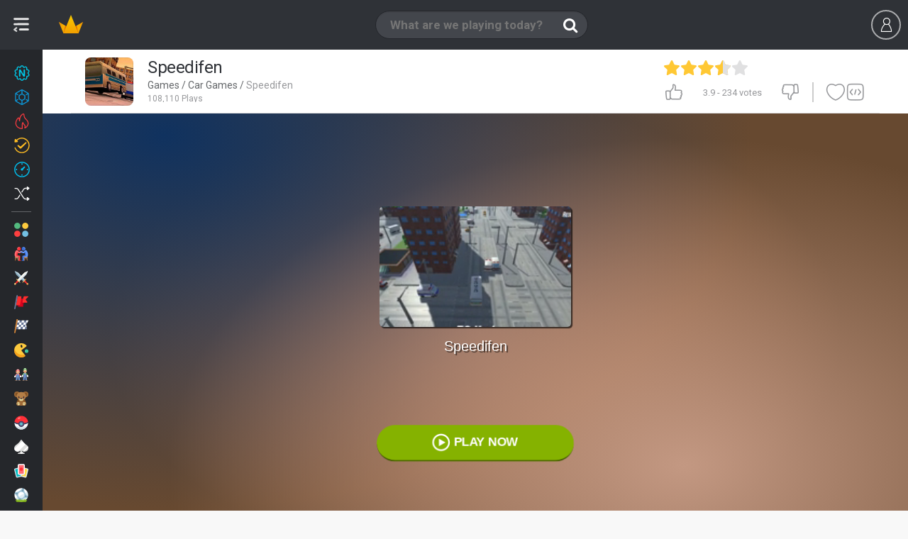

--- FILE ---
content_type: text/html;charset=utf-8
request_url: https://www.miniplay.com/game/speedifen
body_size: 24623
content:
<!DOCTYPE html>
<html lang="en">

    <head>
        <meta http-equiv="content-type" content="text/html; charset=utf-8"/>
<meta charset="utf-8"/>

<!--j60x0vbioifc06chi7gzqdpeovldnwf7-->


<title>SPEEDIFEN free online game on Miniplay.com</title>

    <script type="application/ld+json">{
    "@context": "https://schema.org",
    "@type": "WebApplication",
    "name": "Speedifen",
    "url": "https://www.miniplay.com/game/speedifen",
    "description": "This game was inspired by 'Speed', the movie! Drive a bus full of explosives faster than 30 mph if you don't want it to blow! Start steering around town dodging other vehicles while looking for a way to deactivate the bomb.",
    "applicationCategory": "Game",
    "operatingSystem": "Windows, Chrome OS, Linux, MacOS, Android, iOS",
    "offers": {
        "@type": "Offer",
        "price": "0",
        "priceCurrency": "EUR"
    },
    "aggregateRating": {
        "@type": "AggregateRating",
        "ratingValue": "3.9",
        "ratingCount": 234
    }
}</script>
<script type="application/ld+json">{
    "@context": "https://schema.org",
    "@type": "WebApplication",
    "@id": "https://www.miniplay.com/game/speedifen",
    "name": "Speedifen",
    "headline": "SPEEDIFEN free online game on Miniplay.com",
    "description": "Play Speedifen no download on your mobile or computer - play this Car game now on the most popular free online games site!",
    "operatingSystem": "Windows, Chrome OS, Linux, MacOS, Android, iOS",
    "image": {
        "@type": "ImageObject",
        "url": "https://www4.minijuegosgratis.com/v3/games/thumbnails/208268_1.jpg",
        "width": "300",
        "height": "206"
    },
    "thumbnailUrl": "https://www1.minijuegosgratis.com/v3/games/thumbnails/208268_7_sq.jpg",
    "url": "https://www.miniplay.com/game/speedifen",
    "applicationCategory": "Game",
    "datePublished": "2015-03-30T07:00:00+00:00",
    "dateModified": "2015-03-30T07:00:00+00:00",
    "keywords": "Speedifen, online game, free game, browser game, Action, Skill, Avoid, 3D, Collections, Trucks, Walkthroughs, Car, Action Games, Car Games, Skill Games, Game Collections, 3D Games, Avoid Games, Truck Games, Games with walkthroughs",
    "inLanguage": "en",
    "mainEntityOfPage": {
        "@type": "WebPage",
        "@id": "https://www.miniplay.com/game/speedifen"
    },
    "screenshot": [
        {
            "@type": "ImageObject",
            "url": "https://www4.minijuegosgratis.com/v3/games/thumbnails/208268_1.jpg",
            "thumbnailUrl": "https://www4.minijuegosgratis.com/v3/games/thumbnails/208268_1.jpg"
        }
    ],
    "interactionStatistic": [
        {
            "@type": "InteractionCounter",
            "interactionType": "https://schema.org/PlayAction",
            "userInteractionCount": 108110
        },
        {
            "@type": "InteractionCounter",
            "interactionType": "https://schema.org/ReviewAction",
            "userInteractionCount": 234
        }
    ],
    "offers": {
        "@type": "Offer",
        "price": "0",
        "priceCurrency": "USD",
        "availability": "https://schema.org/InStock"
    },
    "publisher": {
        "@type": "Organization",
        "name": "miniplay.com",
        "url": "https://www.miniplay.com",
        "logo": {
            "@type": "ImageObject",
            "url": "https://www.miniplay.com/favicon.ico",
            "width": "48",
            "height": "48"
        }
    },
    "isFamilyFriendly": true,
    "genre": "Action Games",
    "applicationSubCategory": "Action Games"
}</script>

<meta name="description" content="Play Speedifen no download on your mobile or computer - play this Car game now on the most popular free online games site!"/>




    
            <link rel="image_src" href="https://www4.minijuegosgratis.com/v3/games/thumbnails/208268_1.jpg">
            <!-- OpenGraph http://ogp.me/ -->
            <meta property="og:title" content="Speedifen"/>
            <meta property="og:type" content="game"/>
            <meta property="fb:app_id" content="573355426009902"/>
            <meta property="og:url" content="https://www.miniplay.com/game/speedifen"/>
            <meta property="og:image" content="https://www4.minijuegosgratis.com/v3/games/thumbnails/208268_1.jpg"/>
            <meta property="og:site_name" content="Miniplay"/>
            <meta property="og:description" content="Play Speedifen no download on your mobile or computer - play this Car game now on the most popular free online games site!"/>
            <!-- Twitter card -->
            <meta name="twitter:card" content="summary">
            <meta name="twitter:creator" content="@miniplay_com">
            <meta name="twitter:site" content="@miniplay_com">
            <meta name="twitter:title" content="SPEEDIFéN">
            <meta name="twitter:description" content="Play Speedifen no download on your mobile or computer - play this Car game now on the most popular free online games site!">
            <meta name="twitter:image" content="https://www4.minijuegosgratis.com/v3/games/thumbnails/208268_1.jpg">
        

<link rel="canonical" href="https://www.miniplay.com/game/speedifen"/>






<link rel="alternate" hreflang="en" href="https://www.miniplay.com/game/speedifen" />
<link rel="alternate" hreflang="es" href="https://www.minijuegos.com/juego/speedifen" />
<link rel="alternate" hreflang="it" href="https://www.minigiochi.com/gioco/speedifen" />
<link rel="alternate" hreflang="pt" href="https://www.minijogos.com.br/jogo/speedifen" />
<link rel="alternate" hreflang="nl" href="https://www.minispelletjes.com/spel/speedifen" />
<link rel="alternate" hreflang="pl" href="https://www.grymini.pl/gra/speedifen" />
<link rel="alternate" hreflang="es-mx" href="https://www.minijuegos.mx/juego/speedifen" />
<link rel="alternate" hreflang="x-default" href="https://www.miniplay.com/game/speedifen" />
<link rel='chrome-webstore-item' href='https://chrome.google.com/webstore/detail/ipiejeandmfgndimddbdoalejbbebenn'>

<link rel="amphtml" href="https://www.miniplay.com/amp/game/speedifen">

<link rel="alternate" type="application/rss+xml" title="RSS" href="https://www.miniplay.com/feed.xml" />

<link rel="manifest" href="https://www.miniplay.com/manifest.json/speedifen" />
        <link rel="preconnect" href="https://fonts.gstatic.com" crossorigin />
<link rel="preload" as="style" href="https://fonts.googleapis.com/css?family=Roboto:400,700&display=swap" />
<link rel="stylesheet" href="https://fonts.googleapis.com/css?family=Roboto:400,700&display=swap" media="print" onload="this.media='all'" />

    <link rel="shortcut icon" href="https://s3.minijuegosgratis.com/media/favicon_512.png">

<link href="https://s2.minijuegosgratis.com/styles/css/mini-styles_1765344294.css?v=_1765344294" rel="stylesheet" />

<!--[if IE 8]> 
<link href="https://s2.minijuegosgratis.com/styles/css/styles-ie8_1765344294.css" rel="stylesheet" />
<![endif]-->



        
<script>(function(w,d,s,l,i){
    w[l]=w[l]||[];
    w[l].push({'gtm.start': new Date().getTime(),event:'gtm.js'});
    var f=d.getElementsByTagName(s)[0],
        j=d.createElement(s),
        dl=l!='dataLayer'?'&l='+l:'';
    j.async=true;
    j.src= 'https://www.googletagmanager.com/gtm.js?id='+i+dl;
    f.parentNode.insertBefore(j,f);
    })(window,document,'script','dataLayer','GTM-P9ZPRHM');
</script>

    <script src="https://s1.minijuegosgratis.com/js/AppFull_1765344294.js?v=_1765344294"></script>

            

                <script type='text/javascript'>
    if(typeof App==="undefined") {
                var App = function() {
            this.failed = true;
            this.lazy = {};
            this.cfg = {minimonkey:{}, thirdparty:{}};
            this.url = {};
            this.i18n = {numbers:{}};
            this.req = {};
            this.lib = {};
            window.App = this;
            this.init = function() {};
        };
        var MP = new App();
    } else {
        var MP = new App();
    }
    // Application configuration
    MP.debug = false;
    MP.failed = false;
    MP.i18n.locale_name = "en_US";
    MP.i18n.locale_lang = "en";
    MP.i18n.locale_region = "US";
    MP.i18n.country = "US";
        MP.i18n.timezone = "Europe/Madrid";
    MP.i18n.numbers.decimal_point = ".";
    MP.i18n.numbers.thousands_separator = ",";
    MP.url.root = "https://www.miniplay.com/";
    MP.url.host = "www.miniplay.com/";
    MP.url.current = "https://www.miniplay.com/game/speedifen";
    MP.url.js = "https://s1.minijuegosgratis.com/js/";
    MP.url.css = "https://s2.minijuegosgratis.com/styles/css/";
    MP.url.media = "https://s3.minijuegosgratis.com/media/";
    MP.url.content = "https://www5.minijuegosgratis.com/v3/";
    MP.url.ajax = "https://www.miniplay.com/ajax/";
    MP.url.ajaxhtml = "https://www.miniplay.com/ajax-html/";
    MP.url.api = "https://api.minijuegos.com/";
    MP.url.api_lechuck = "https://api.minijuegos.com/lechuck/";
    MP.url.api_lechuck_static = "https://ssl.minijuegosgratis.com/lechuck/";
    MP.url.game = "https://www.miniplay.com/game/";
    MP.url.profile = "https://www.miniplay.com/profile/";
    MP.url.trophies = "https://www.miniplay.com/trophies/";
    MP.url.avatar = "https://www.miniplay.com/avatars/";
    MP.url.community = "https://www.miniplay.com/community/";
    MP.url.gameThumbnails = "https://www5.minijuegosgratis.com/v3/games/thumbnails/";
    MP.url.videos = "https://www.miniplay.com/videos/";
    MP.url.videosAbout = "https://www.miniplay.com/videos/how-to-be-a-youtuber/";
    MP.url.videosWatch = "https://www.miniplay.com/videos/watch/";
    MP.url.videosSearch = "https://www.miniplay.com/videos/";
    MP.req.isPost = false;
    MP.pageType = "game";
    MP.pageTypeId = "208268|1";
    // Other initializations
    MP.cfg.serverTime = new Date("Fri Jan 23 2026 04:20:55 +0000");
    MP.cfg.productionMode = true;
    MP.cfg.siteName = "Miniplay";
    MP.cfg.buildVersion = "_1765344294";
    MP.cfg.cookieDomain = ".miniplay.com";
    MP.cfg.thirdParty.facebook = {
        accessToken : '573355426009902|pZtZDcCdw-SXpo-ALaV6Q1mhf0g',
        graphUrl   : 'https://graph.facebook.com/v2.9/',
        version    : '2.9', // Version
        appId      : '573355426009902', // App ID
        pageId      : '170971266381054', // Page ID
        channelUrl : '//www.miniplay.com/helpers/facebook/channel.html?locale='+MP.i18n.locale_name // Channel File
    };
        MP.cfg.minimonkey.protocol = 'wss';
    MP.cfg.minimonkey.host = '3hm.minijuegos.com';
    MP.cfg.minimonkey.port = '8001';
    MP.cfg.minimonkey.enabled = true;
    MP.cfg.utmSource = null;
    MP.cfg.utmCampaign = null;
    MP.cfg.utmMedium = null;
    MP.cfg.utmContent = null;
    MP.cfg.utmTerm = null;
    MP.cfg.debugEvents = false;
    // App init
    MP.init();
    // Add base translations for Javascript
    MP.i18n.xlat.addBatch({
        "Session disconnected":"Session disconnected",
        "Please try again later":"Please try again later",
        "You've been disconnected, please refresh the page and login again.":"You've been disconnected, please refresh the page and login again.",
        "Connect again" : "Connect again",
        "Cancel" : "Cancel",
        "OK" : "OK",
        "Go" : "Go",
        "Please wait" : "Please wait",
        "Sorry, the %3rdpartyname% account you're using is already linked to another user. Close this session and use it to log in.": "Sorry, the %3rdpartyname% account you're using is already linked to another user. Close this session and use it to log in.",
        "Unexpected or invalid response received.": "Unexpected or invalid response received.",
        "Oops, your request could not be completed.": "Oops, your request could not be completed.",
        "Gems": "Gems",
        "XP": "XP",
        "The game will start automatically in %seconds% seconds...": "The game will start automatically in %seconds% seconds...",
        "Click to open!": "Click to open!"
    });
        MP.i18n.xlat.addBatch({
        "Unexpected or invalid response received.": "Unexpected or invalid response received.",
        "Oops, your request could not be completed.": "Oops, your request could not be completed.",
        "Inappropriate comment reported to our staff": "Inappropriate comment reported to our staff",
        "Unable to load comments": "Unable to load comments"
    });
    
    MP.cfg.minigames = {"mini-shields":{"name":"Mini Shields","url":"https:\/\/www.miniplay.com\/shields","showInPresenceManager":true,"public":{"uid":"mini-shields","name":"Mini Shields","dateStart":"Mon Apr 25 2016 09:00:00 +0200","dateStartUTC":"2016-04-25 07:00:00 UTC","dateEnd":null,"dateEndUTC":null,"dateEventStart":null,"dateEventStartUTC":null,"dateEventEnd":null,"dateEventEndUTC":null,"isEventActive":true,"hasStarted":true,"hasEnded":false,"hasEventStarted":true,"hasEventEnded":false}},"avatar-pack-logger":{"name":"Avatar Pack Logger","url":null,"showInPresenceManager":true,"public":{"uid":"avatar-pack-logger","name":"Avatar Pack Logger","dateStart":null,"dateStartUTC":null,"dateEnd":null,"dateEndUTC":null,"dateEventStart":null,"dateEventStartUTC":null,"dateEventEnd":null,"dateEventEndUTC":null,"isEventActive":true,"hasStarted":true,"hasEnded":false,"hasEventStarted":true,"hasEventEnded":false}},"halloween-2020":{"name":"Halloween 2020","url":"https:\/\/www.miniplay.com\/halloween-2020","showInPresenceManager":true,"public":{"uid":"halloween-2020","name":"Halloween 2020","dateStart":"Wed Oct 14 2020 07:00:00 +0200","dateStartUTC":"2020-10-14 05:00:00 UTC","dateEnd":null,"dateEndUTC":null,"dateEventStart":"Thu Oct 22 2020 07:00:00 +0200","dateEventStartUTC":"2020-10-22 05:00:00 UTC","dateEventEnd":"Sun Nov 15 2020 23:59:59 +0100","dateEventEndUTC":"2020-11-15 22:59:59 UTC","isEventActive":false,"hasStarted":true,"hasEnded":false,"hasEventStarted":true,"hasEventEnded":true}}};

        MP.lib.adBlockEnabled = function() {
        return document.getElementById('DyleZpgBNKtcAAjhGfMJ') === null;
    };
</script>

        
<!-- Start OldAdManager HtmlHeader Model\ThirdParty\Ads\GenericAdManager -->

<!-- End OldAdManager HtmlHeader Model\ThirdParty\Ads\GenericAdManager -->

<!-- NewAdManager HtmlHeader Hash c97c1f6b -->
<!-- Start NewAdManager HtmlHeader PubgalaxyNewAdManager -->
<script>
                window.dataLayer = window.dataLayer || [];
                function gtag(){dataLayer.push(arguments);}
                gtag("consent", "default", {
                  "ad_storage": "denied",
                  "ad_user_data": "denied",
                  "ad_personalization": "denied",
                  "analytics_storage": "denied"
                });
                window.MP = window.MP || {newAdManager: {consent:{}, requireJS: function(){}},trackAnalyticsEvent: function(){}, registerEventListener: function(){}};
                (function() {
                    var newAdManager = window.MP.newAdManager;
                    newAdManager.config={"isBot":true,"userCountryCode":"US","debugMode":false,"flagAdsEnabled":true,"flagSkinsEnabled":true,"flagPrerollEnabled":true,"adManagerUid":"PubgalaxyNewAdManager"};
                    newAdManager.consent = {
                        loaded: false,
                        okStorage: false,
                        okVendors: {
                            google: false,
                            smartClip: false
                        },
                        tcData: null,
                        events:[], // queue that will receive the events
                        triggeredEvents: [], // Events that have been triggered
                    }
                    // We provide a requireJS function so admanagers can dynamically load vendor scripts upon receiving the consent
                    newAdManager.requireJS=function(src, mode) {
                            var head = document.getElementsByTagName("head")[0];
                            var s = document.createElement("script");
                            s.async=true;
                            s.src=src;
                            if (typeof mode === "undefined") {
                                mode = null;
                            }
                            if (mode === "nomodule") {
                               s.setAttribute("nomodule", "");
                            } else if (mode === "module") {
                               s.type = "module";
                            }
                            head.insertBefore(s, head.firstChild);
                    };
                    var cnt = 0;
                    var triggerEvents = function(eventName, eventData) {
                          newAdManager.consent.triggeredEvents.push(eventName);
                          for(var i=0;i<newAdManager.consent.events.length;i++) {
                              newAdManager.consent.events[i](eventName,eventData);
                          }
                          if (newAdManager.config.debugMode) console.log("🧙 💎 NewAdManager PubgalaxyNewAdManager CONSENT already triggered events: "+JSON.stringify(newAdManager.consent.triggeredEvents));
                    };
                    var consentSetInterval = setInterval(function(){
                        cnt ++;
                        // Bail if we have not gotten a consent response after 100 seconds.
                        if( cnt === 500 ) {
                          newAdManager.consent.okStorage = false;
                          newAdManager.consent.loaded = false;
                          triggerEvents("error",false);
                          clearInterval(consentSetInterval);  
                        } 
                        if( typeof window.__tcfapi !== "undefined" ) { // Check if window.__tcfapi has been set
                          clearInterval( consentSetInterval );
                          newAdManager.consent.loaded = true;
                          triggerEvents("loaded",null);
                          // Implementation: https://help.quantcast.com/hc/en-us/articles/360047078534-Choice-CMP2-CCPA-API-Index-TCF-v2-0-
                          window.__tcfapi( "addEventListener", 2, function( tcData, listenerSuccess ) {
                            if ( listenerSuccess ) {
                              if (newAdManager.config.debugMode) console.log("🧙 💎 NewAdManager PubgalaxyNewAdManager CONSENT tcfapi event received: "+tcData.eventStatus);
                              if (tcData) newAdManager.consent.tcData = tcData;
                              if (tcData.eventStatus === "cmpuishown") {
                                  triggerEvents("consentPending", tcData);
                              } else if( tcData.eventStatus === "tcloaded" || tcData.eventStatus === "useractioncomplete" ) {
                                // Consent process has completed
                                if ( ! tcData.gdprApplies ) {
                                    newAdManager.consent.okStorage = true;
                                    newAdManager.consent.okVendors.google = true;
                                    gtag("consent", "update", {
                                      "ad_storage": "granted",
                                      "ad_user_data": "granted",
                                      "ad_personalization": "granted",
                                      "analytics_storage": "granted"
                                    });
                                    triggerEvents("consentYes", tcData);
                                } else if (tcData.purpose.consents[1] || false /* Check for storage access */) {
                                    newAdManager.consent.okStorage = true;
                                    // Check if the user gave Google Advertising Products consent (iab vendor 755)
                                    if(tcData.vendor.consents[755] || false) {newAdManager.consent.okVendors.google = true;}
                                    // Other vendor ids can be found at https://iabeurope.eu/vendor-list-tcf-v2-0/ and implemented here
                                    if((tcData.vendor.consents[115] || false) || (tcData.vendor.consents[531] || false)) {newAdManager.consent.okVendors.smartClip = true;} // Other vendors...
                                    gtag("consent", "update", {
                                      "ad_storage": "granted",
                                      "ad_user_data": "granted",
                                      "ad_personalization": "granted",
                                      "analytics_storage": "granted"
                                    });
                                    triggerEvents("consentYes", tcData);
                                } else {
                                    triggerEvents("consentNo", tcData);
                                }
                              }
                            }
                          });
                        }
                     },200);
                     // CONSENT CUSTOMIZATION =======================
                        window.MP.newAdManager.consent.events.push(function(eventName, tcData) {
                            if (eventName=="consentPending") {
                                var consentDialogId = "qc-cmp2-container";
                                var consentMutationCheck = function() {
                                    if (document.body.children[0].id == consentDialogId) {
                                        // Found!
                                        var $consentDialog=document.body.children[0];
                                        //var $info=$consentDialog.find(".qc-cmp2-consent-info");
                                        var $info=$consentDialog.getElementsByClassName("qc-cmp2-consent-info");
                                        if ($info.length>0) {
                                            $info = $info.item(0);
                                            var ogTitle = document.head.querySelectorAll("meta[name='twitter:title']"); // First use twitter title which is less seo friendly and more concise
                                            ogTitle = ogTitle.length>0 ? ogTitle.item(0).getAttribute("content"):"";
                                            var ogImage = document.head.querySelectorAll("link[rel='image_src']");
                                            ogImage = ogImage.length>0 ? ogImage.item(0).getAttribute("href"):"";
                                            if (ogTitle=="") {
                                                // Fall back to full seo title
                                                ogTitle = document.head.querySelectorAll("meta[property='og:title']");
                                                ogTitle = ogTitle.length>0 ? ogTitle.item(0).getAttribute("content"):"";
                                                if (ogTitle=="") {ogTitle = document.head.getElementsByTagName("title").item(0).getInnerHTML();}
                                            } else {
                                                ogTitle += " in Miniplay";
                                            }
                                            if (ogImage=="") {
                                                ogImage = document.head.querySelectorAll("meta[property='og:image']");
                                                ogImage = ogImage.length>0 ? ogImage.item(0).getAttribute("content"):"";
                                            }
                                            if (ogTitle!="" && ogImage!="" && window.MP.pageType!="landing" && window.MP.pageTypeId!="landing") {
                                                let ogConsentImage="<img src='" + ogImage + "' class='og-consent-image'>";
                                                $info.insertAdjacentHTML( "afterbegin", "<div class='og-consent'><span class='og-consent-title'>"+ogTitle+"</span>"+ogConsentImage+"</div>");
                                            }
                                        }
                                    } else {
                                        // Continue waiting
                                        setTimeout(consentMutationCheck, 100);
                                    }
                                }
                                setTimeout(consentMutationCheck, 100);
                            }
                        });
                }());
            </script>
            <style>
                #qc-cmp2-container .og-consent {
                    position: absolute;
                    z-index: 1000;
                    left: 50%;
                    margin-left: -80px;
                    top: -24px;
                    width: 150px;
                    height: 150px;
                    border-radius: 50% !important;
                    border: 10px solid #fff;
                    overflow: hidden;
                }
                #qc-cmp2-container .og-consent-image {
                    width: 100%;
                    height: 100%;
                    object-fit: cover;
                }
                #qc-cmp2-container .og-consent-title {display:none;}
                #qc-cmp2-container #qc-cmp2-ui .logo-container {
                    width: 100%!important;
                    min-height: 50px;
                    margin-bottom:30px !important;
                } 
                #qc-cmp2-container #qc-cmp2-ui .logo-container img {
                    max-width: 100% !important;
                    max-height: 100% !important;
                    height: 100%;
                }         
                body.web-mobile #qc-cmp2-container #qc-cmp2-ui .logo-container {
                    margin-bottom:15px !important;
                    margin-top:15px !important;
                } 
                body.web-mobile #qc-cmp2-container .og-consent {
                    margin-left: -45px;
                    top: 0px;
                }
                body.web-mobile #qc-cmp2-container .og-consent {
                    width: 80px;
                    height:80px;
                    border: 5px solid #fff;
                }
            </style>
            <!-- Pubgalaxy markup header -->
        <script>
            // Handle initialization: instead of loading it immediately, only add it to the consent queue to take them into account. This manager allows ads with no consent and non personalization enabled.
            window.MP.newAdManager.consent.events.push(function(eventName, tcData) {
                if (eventName=="consentYes") {
                    window.MP.newAdManager.requireJS("//dsh7ky7308k4b.cloudfront.net/publishers/miniplaycom.min.js", "async");
                    window.MP.newAdManager.requireJS("//btloader.com/tag?o=5184339635601408&upapi=true", "async");
                }    
            });
        </script>
    
<!-- End NewAdManager HtmlHeader PubgalaxyNewAdManager -->



    <!--[if lt IE 9]>
    <script src="http://html5shim.googlecode.com/svn/trunk/html5.js"></script>
    <![endif]-->

        






        

    </head>

    
    
    
    
    <body  class=" web-desktop miniplay-com game-page  tag-accion tag-coches tag-habilidad tag-colecciones tag-3d tag-esquivar tag-camiones tag-walkthroughs body-profile game-speedifen  st-sw-collapsed user-not-logged">

        
    <meta itemprop="operatingSystem" content="Windows, Linux, OSX, iOS, Android" />
    <meta itemprop="applicationCategory" content="Game" />
    <meta itemprop="creator" itemscope itemtype="https://schema.org/Person" />
        <div class="hidden" itemprop="offers" itemscope itemtype="https://schema.org/Offer">
        <meta itemprop="category" content="Free" />
        <meta itemprop="price" content="0" />
        <meta itemprop="priceCurrency" content="EUR" />
        <meta itemprop="availability" content="https://schema.org/inStock" />
    </div>


        
<noscript><iframe src="https://www.googletagmanager.com/ns.html?id=GTM-P9ZPRHM" height="0" width="0" style="display:none;visibility:hidden"></iframe></noscript>

                <div id='fb-root'></div>

        
        

<div id="searchWidgetOverlay" style="display:none"></div>
<nav id="searchWidget" style="display:none" class="search-widget">

                        <form id='search-widget-form' action="https://www.miniplay.com/search/%query%">
                <input name="query" type="text" class="input-search" autocomplete="off" placeholder="What are we playing today?">
                <input name="submit" class="input-submit" type="submit" value="Buscar">
                <span class="search-loader"></span>
                <a href="" class="input-clear"><i class="ic-new ic-exit"></i></a>
                <a href="" class="input-close"><i class="ic-mb-close m-0"></i></a>
                <!--<section id="dd-header-search" class="dropdown-menu dropdown-fxd dd-header-search"></section>-->
            </form>

            <div id="search-widget-content">

                <div id="search-widget-results">
                    <div id="search-widget-games">
                        <div class="no-results-warning">
                            <p class="h4">Sorry, there are no games matching your query.</p>
                            <p>Perhaps try another search?</p>
                        </div>
                        <ul class="row-cards"></ul>
                        <template id="search-template-game-achievements">
                            <span class="card-badge-3d badge-gem">
                                <span class="ic-new ic-c-gem">
                                    <span class="path1"></span>
                                    <span class="path2"></span>
                                    <span class="path3"></span>
                                </span>
                            </span>
                        </template>
                        <template id="search-template-game">
                            <li class="search-list-game col col-2">
                                <figure class="card card-game rel bg-2 origin-{origin} {css}">
                                    <span class="badges-wrapper-3d">
                                        __achievements__
                                        __updated__
                                        __new__
                                    </span>
                                    <a class="media" data-hreflinkattr="__url__" title="__name__">
                                        <img src="https://www5.minijuegosgratis.com/v3/games/thumbnails/__master_catalog_id___3.jpg" alt="__name__" width="140px" height="96px">
                                        <p class="name ellipsis">__name_html__</p>
                                    </a>
                                </figure>
                            </li>
                        </template>
                        <template id="search-template-category">
                            <li class="search-list-category col col-2">
                                <figure class="card card-category rel bg-2 origin-__origin__">
                                    <a class="media" data-hreflinkattr="__url_desktop__"  data-type='Category' title="__name_short__">
                                        <img src="https://s3.minijuegosgratis.com/media/icons/categories/svg/__icon__.svg?v=_1765344294" width="80" height="80" alt="__name_short__" />
                                        <p class="name ellipsis">__name_short_html__</p>
                                    </a>
                                </figure>
                                <span class="cb-pro"></span>
                            </li>
                        </template>
                    </div>

                    <div id="search-widget-users">
                        <div class="no-results-warning"><p class="h4">There are no users matching your query.</p></div>
                        <div class="widget-separator"><i class="ic-new ic-o-users-results"></i> Users</div>
                        <ul class="row-cards"></ul>
                        <template id="search-template-user">
                            <li class="search-list-user col col-2">
                                <figure class="card card-user rel bg-4 origin-__origin__ __css__">
                                    <span class="friend ic-new ic-check-circle"></span>
                                    <a class="media js-l-shredder" data-target-plain="__url__"  data-type='User' title="__uid__">
                                        <img data-srcattr="__image__" width="80" height="80" alt="__uid__" />
                                        <span class="progress-level">__level__</span>
                                        <p class="uid ellipsis">__uid_html__</p>
                                        <p class="name ellipsis">__name_html__</p>
                                    </a>
                                    <span
                                </figure>
                            </li>
                        </template>
                    </div>

                                            <div id="search-widget-videos">
                            <div class="no-results-warning"><p class="h4">There are no videos matching your query.</p></div>
                            <div class="widget-separator"><i class="ic-new ic-o-videos-results"></i> Videos</div>
                            <ul class="row-cards"></ul>

                            <template id="search-template-video">
                                <li class="search-list-video col col-4">
                                    <figure class="card card-video js-video-card __css__">
                                        <a class="media" data-hreflinkattr="__url__" rel="nofollow" title="__name__">
                                            <div class="img-wrapper"><img data-srcattr="__image__" width="300px" height="170px"></div>
                                            <span class="video-time">__duration_fancy__</span>
                                            <span class="channel-thumbnail"><img data-srcattr="__channel_thumbnail__" width="40px" height="40px" alt="__channel__" title="__channel__"></span>
                                            <p class="name ellipsis">__name_html__</p>
                                            <p class="channel ellipsis">__channel__</p>
                                        </a>
                                        <figcaption class="caption">
                                            <span class="ic ic-thumbs-up"></span> <span class="rating-num">__likes__</span>
                                            <span class="ic ic-eye ml-20"></span> <span class="rating-num">__views__</span>
                                        </figcaption>
                                    </figure>
                                </li>
                            </template>
                        </div>
                                    </div>

                <div id="search-widget-landing">
                    <span class="search-loader"></span>
                </div>

                                        <div id="chrome-ext-promo" class="last-games-promo center" data-chromeextid='ipiejeandmfgndimddbdoalejbbebenn'>
                            <div class="full center">
                                <p class="h3 title-s t-c1 mb-10">Now it is easier to play!</p>
                                <p class="description-xxs t-c1 mb-10">Discover the new Miniplay Chrome extension</p>
                                <a id="installAction" class="btn btn-small btn-highlight" title="" href="https://chrome.google.com/webstore/detail/ipiejeandmfgndimddbdoalejbbebenn" target="_blank">
                                                                        Instalar                                </a>
                            </div>
                        </div>
                

                
                
            </div>

            
</nav>

<div id="userWidgetV2Overlay" style="display:none"></div>

<header class="navbar" id='navbar'>

        <div class="left-content-wrapper">
            <span class="logo logo-miniplay">
                <a  title="Games" href="https://www.miniplay.com/">
                    <img class="logo-img" src="https://s3.minijuegosgratis.com/media/brand/miniplay-logo.png?v=_1765344294" alt="Miniplay">
                    <img class="logo-img-xs" src="https://s3.minijuegosgratis.com/media/brand/crown-color.svg?v=_1765344294" width="40px" height="40px">
                </a>
            </span>

        </div>

    <div class="js-search-widget-toggle search-toggle">
                <span class="ic ic-search"></span>
        <input name="query" type="text" class="input-search" autocomplete="off" placeholder="What are we playing today?">
    </div>

        
        

    <div id="userWidgetV2" class="uw uw-guest">
    <ul class="header-user no-logged  header-user-actions" id='user-widget-no-logged'>
        <li class="ml-10 mr-10">
            <span data-target="#user-modal" class="btn btn-outline-dark js-login js-register mt-14">
                <span class="ic ic-mb-user"></span>
                            </span>
        </li>
                    </ul>
</div>
<script type='text/javascript'>
    window.dataLayer = window.dataLayer || [];
    window.dataLayer.push({
        userLoggedIn: false
    });
</script>


<script type="text/javascript">
            MP.userChannel.setChannelType('G','208268'); // Override the default channel type
        MP.registerEventListener("postReady",function() {
        MP.userChannel.enable('1769142055000'); // Custom channel type, won't start till the user is awake
    });
</script>

<script type="text/javascript">
                                MP.registerEventListener("postReady",function() {
                MP.userChannel.minimonkeyHandler.connect({
                    guest: true,
                    connectTimestamp: "1769142055",
                    userId: "g-601026923403",
                    userIp: "3.149.24.36",
                    userIpLong:  60102692,
                    userCountry: "US",
                    userGeoLat: "37.774899",
                    userGeoLong: "-122.419403",
                    pageType: "game",
                    pageTypeId: "208268|1"
                }, "");
            });
            </script>

</header>

<div class="cat-nav-toggle-icon js-vertical-nav-toggle open" href="#">
    <span class="icon"></span>
</div>
<nav class="vertical-nav-wrapper vertical">
    <div id="verticalCategoriesNav" class="categories-menu-list bg-darker">
                    <a class="ellipsis rel category-menu-link new-games-icon" href="https://www.miniplay.com/daily-games" title="New games">
                                <img class="icon" src="https://s3.minijuegosgratis.com/media/icons/navbar/icon-navbar-new-color.svg?v=_1765344294" width="20" height="20" />
                <span>New games</span>

                
                                <span class="online-presence-badge new-games-mode">
                    <span class="badge-fade">30</span>
                </span>
                
            </a>
                    <a class="ellipsis rel category-menu-link new-games-icon" href="https://www.miniplay.com/games-with-achievements" title="Achievements">
                                <img class="icon" src="https://s3.minijuegosgratis.com/media/icons/navbar/icon-navbar-achievements-color.svg?v=_1765344294" width="20" height="20" />
                <span>Achievements</span>

                
                
            </a>
                    <a class="ellipsis rel category-menu-link trending--games-icon" href="https://www.miniplay.com/trending-games" title="Trending">
                                <img class="icon" src="https://s3.minijuegosgratis.com/media/icons/navbar/icon-navbar-trending-color.svg?v=_1765344294" width="20" height="20" />
                <span>Trending</span>

                
                
            </a>
                    <a class="ellipsis rel category-menu-link updated-games-icon" href="https://www.miniplay.com/updated-games" title="Updated">
                                <img class="icon" src="https://s3.minijuegosgratis.com/media/icons/navbar/icon-navbar-updated-color.svg?v=_1765344294" width="20" height="20" />
                <span>Updated</span>

                                <span class="online-presence-badge updated-mode">
                    <span class="badge-fade">2</span>
                </span>
                
                
            </a>
                    <a class="ellipsis rel category-menu-link recent-games-icon" href="https://www.miniplay.com/recent-games" title="Recent">
                                <img class="icon" src="https://s3.minijuegosgratis.com/media/icons/navbar/icon-navbar-recent-color.svg?v=_1765344294" width="20" height="20" />
                <span>Recent</span>

                
                
            </a>
                    <a class="ellipsis rel category-menu-link random-games-icon" href="https://www.miniplay.com/random" title="Random">
                                <img class="icon" src="https://s3.minijuegosgratis.com/media/icons/navbar/icon-navbar-random-white.svg?v=_1765344294" width="20" height="20" />
                <span>Random</span>

                
                
            </a>
                <hr class="divider" />
                        <a class="ellipsis rel category-menu-link " href="https://www.miniplay.com/multiplayer" title="Multiplayer Games">
                                        <img src="https://s3.minijuegosgratis.com/media/icons/categories/svg/navbar/icon-cat-multiplayer.svg?v=_1765344294" width="20" height="20" />
                    <span>Multiplayer</span>
                                            <span class="js-tags-usage online-presence-badge" data-tag-id='[12]' style="display:none;">
                        <span class="js-value"></span>
                    </span>
                                    </a>
                        <a class="ellipsis rel category-menu-link " href="https://www.miniplay.com/2-players-games" title="2 Players Games">
                                        <img src="https://s3.minijuegosgratis.com/media/icons/categories/svg/navbar/icon-cat-collections-2players.svg?v=_1765344294" width="20" height="20" />
                    <span>2 Players Games</span>
                                    </a>
                        <a class="ellipsis rel category-menu-link " href="https://www.miniplay.com/action-games" title="Action Games">
                                        <img src="https://s3.minijuegosgratis.com/media/icons/categories/svg/navbar/icon-cat-action.svg?v=_1765344294" width="20" height="20" />
                    <span>Action</span>
                                    </a>
                        <a class="ellipsis rel category-menu-link " href="https://www.miniplay.com/adventure-games" title="Adventure Games">
                                        <img src="https://s3.minijuegosgratis.com/media/icons/categories/svg/navbar/icon-cat-adventures.svg?v=_1765344294" width="20" height="20" />
                    <span>Adventure</span>
                                    </a>
                        <a class="ellipsis rel category-menu-link " href="https://www.miniplay.com/racing-games" title="Racing Games">
                                        <img src="https://s3.minijuegosgratis.com/media/icons/categories/svg/navbar/icon-cat-races.svg?v=_1765344294" width="20" height="20" />
                    <span>Racing</span>
                                    </a>
                        <a class="ellipsis rel category-menu-link " href="https://www.miniplay.com/classic-games" title="Classic Games">
                                        <img src="https://s3.minijuegosgratis.com/media/icons/categories/svg/navbar/icon-cat-classics.svg?v=_1765344294" width="20" height="20" />
                    <span>Classic</span>
                                    </a>
                        <a class="ellipsis rel category-menu-link " href="https://www.miniplay.com/mario-bros-games" title="Mario Bros Games">
                                        <img src="https://s3.minijuegosgratis.com/media/icons/categories/svg/navbar/icon-cat-classic-mariobros.svg?v=_1765344294" width="20" height="20" />
                    <span>Mario Bros</span>
                                    </a>
                        <a class="ellipsis rel category-menu-link " href="https://www.miniplay.com/kids-games" title="Kids Games">
                                        <img src="https://s3.minijuegosgratis.com/media/icons/categories/svg/navbar/icon-cat-kids.svg?v=_1765344294" width="20" height="20" />
                    <span>Kids</span>
                                    </a>
                        <a class="ellipsis rel category-menu-link " href="https://www.miniplay.com/pokemon-games" title="Pokemon Games">
                                        <img src="https://s3.minijuegosgratis.com/media/icons/categories/svg/navbar/icon-cat-collections-animeandmanga-pokemon.svg?v=_1765344294" width="20" height="20" />
                    <span>Pokemon</span>
                                    </a>
                        <a class="ellipsis rel category-menu-link " href="https://www.miniplay.com/board-games" title="Board Games">
                                        <img src="https://s3.minijuegosgratis.com/media/icons/categories/svg/navbar/icon-cat-board.svg?v=_1765344294" width="20" height="20" />
                    <span>Board</span>
                                    </a>
                        <a class="ellipsis rel category-menu-link " href="https://www.miniplay.com/card-games" title="Card Games">
                                        <img src="https://s3.minijuegosgratis.com/media/icons/categories/svg/navbar/icon-cat-board-cards.svg?v=_1765344294" width="20" height="20" />
                    <span>Cards</span>
                                    </a>
                        <a class="ellipsis rel category-menu-link " href="https://www.miniplay.com/football-games" title="Football Games">
                                        <img src="https://s3.minijuegosgratis.com/media/icons/categories/svg/navbar/icon-cat-sport-football.svg?v=_1765344294" width="20" height="20" />
                    <span>Football</span>
                                    </a>
                        <a class="ellipsis rel category-menu-link " href="https://www.miniplay.com/car-games" title="Car Games">
                                        <img src="https://s3.minijuegosgratis.com/media/icons/categories/svg/navbar/icon-cat-collections-cars.svg?v=_1765344294" width="20" height="20" />
                    <span>Car</span>
                                    </a>
                        <a class="ellipsis rel category-menu-link " href="https://www.miniplay.com/motorbike-games" title="Motorbike Games">
                                        <img src="https://s3.minijuegosgratis.com/media/icons/categories/svg/navbar/icon-cat-collections-motorcycles.svg?v=_1765344294" width="20" height="20" />
                    <span>Motorbike</span>
                                    </a>
                        <a class="ellipsis rel category-menu-link " href="https://www.miniplay.com/dress-up-games" title="Dress Up Games">
                                        <img src="https://s3.minijuegosgratis.com/media/icons/categories/svg/navbar/icon-cat-management-dressup.svg?v=_1765344294" width="20" height="20" />
                    <span>Dress Up</span>
                                    </a>
                        <a class="ellipsis rel category-menu-link " href="https://www.miniplay.com/cooking-games" title="Cooking Games">
                                        <img src="https://s3.minijuegosgratis.com/media/icons/categories/svg/navbar/icon-cat-management-cooking.svg?v=_1765344294" width="20" height="20" />
                    <span>Cooking</span>
                                    </a>
                        <a class="ellipsis rel category-menu-link " href="https://www.miniplay.com/pc-games" title="PC Games">
                                        <img src="https://s3.minijuegosgratis.com/media/icons/categories/svg/navbar/icon-cat-collections-videogames.svg?v=_1765344294" width="20" height="20" />
                    <span>PC</span>
                                    </a>
                        <a class="ellipsis rel category-menu-link " href="https://www.miniplay.com/minecraft" title="Minecraft">
                                        <img src="https://s3.minijuegosgratis.com/media/icons/categories/svg/navbar/icon-cat-collections-minecraft.svg?v=_1765344294" width="20" height="20" />
                    <span>Minecraft</span>
                                    </a>
                        <a class="ellipsis rel category-menu-link " href="https://www.miniplay.com/horror-games" title="Horror Games">
                                        <img src="https://s3.minijuegosgratis.com/media/icons/categories/svg/navbar/icon-cat-adventures-horror.svg?v=_1765344294" width="20" height="20" />
                    <span>Horror</span>
                                    </a>
                        <a class="ellipsis rel category-menu-link " href="https://www.miniplay.com/io-games" title="io Games">
                                        <img src="https://s3.minijuegosgratis.com/media/icons/categories/svg/navbar/icon-cat-io.svg?v=_1765344294" width="20" height="20" />
                    <span>io Games</span>
                                    </a>
                        <a class="ellipsis rel category-menu-link " href="https://www.miniplay.com/escape-games" title="Escape Games">
                                        <img src="https://s3.minijuegosgratis.com/media/icons/categories/svg/navbar/icon-cat-adventures-escape.svg?v=_1765344294" width="20" height="20" />
                    <span>Escape</span>
                                    </a>
                        <a class="ellipsis rel category-menu-link " href="https://www.miniplay.com/dinosaur-games" title="Dinosaur Games">
                                        <img src="https://s3.minijuegosgratis.com/media/icons/categories/svg/navbar/icon-cat-collections.svg?v=_1765344294" width="20" height="20" />
                    <span>Dinosaurs</span>
                                    </a>
                        <a class="ellipsis rel category-menu-link " href="https://www.miniplay.com/funny-games" title="Funny Games">
                                        <img src="https://s3.minijuegosgratis.com/media/icons/categories/svg/navbar/icon-cat-collections-fungames.svg?v=_1765344294" width="20" height="20" />
                    <span>Funny</span>
                                    </a>
                        <a class="ellipsis rel category-menu-link " href="https://www.miniplay.com/war-games" title="War Games">
                                        <img src="https://s3.minijuegosgratis.com/media/icons/categories/svg/navbar/icon-cat-action-war.svg?v=_1765344294" width="20" height="20" />
                    <span>War</span>
                                    </a>
                        <a class="ellipsis rel category-menu-link " href="https://www.miniplay.com/weapon-games" title="Weapon Games">
                                        <img src="https://s3.minijuegosgratis.com/media/icons/categories/svg/navbar/icon-cat-action-weapons.svg?v=_1765344294" width="20" height="20" />
                    <span>Weapons</span>
                                    </a>
                        <a class="ellipsis rel category-menu-link " href="https://www.miniplay.com/ball-games" title="Ball Games">
                                        <img src="https://s3.minijuegosgratis.com/media/icons/categories/svg/navbar/icon-cat-collections-balls.svg?v=_1765344294" width="20" height="20" />
                    <span>Balls</span>
                                    </a>
                        <a class="ellipsis rel category-menu-link " href="https://www.miniplay.com/math-games" title="Math Games">
                                        <img src="https://s3.minijuegosgratis.com/media/icons/categories/svg/navbar/icon-cat-strategy-maths.svg?v=_1765344294" width="20" height="20" />
                    <span>Math</span>
                                    </a>
                        <a class="ellipsis rel category-menu-link " href="https://www.miniplay.com/painting-games" title="Painting Games">
                                        <img src="https://s3.minijuegosgratis.com/media/icons/categories/svg/navbar/icon-cat-child-painting.svg?v=_1765344294" width="20" height="20" />
                    <span>Painting</span>
                                    </a>
                        <a class="ellipsis rel category-menu-link " href="https://www.miniplay.com/fashion-games" title="Fashion Games">
                                        <img src="https://s3.minijuegosgratis.com/media/icons/categories/svg/navbar/icon-cat-management-fashion.svg?v=_1765344294" width="20" height="20" />
                    <span>Fashion</span>
                                    </a>
                        <a class="ellipsis rel category-menu-link " href="https://www.miniplay.com/basket-games" title="Basket Games">
                                        <img src="https://s3.minijuegosgratis.com/media/icons/categories/svg/navbar/icon-cat-sport-basket.svg?v=_1765344294" width="20" height="20" />
                    <span>Basket</span>
                                    </a>
                        <a class="ellipsis rel category-menu-link " href="https://www.miniplay.com/strategy-games" title="Strategy Games">
                                        <img src="https://s3.minijuegosgratis.com/media/icons/categories/svg/navbar/icon-cat-strategy.svg?v=_1765344294" width="20" height="20" />
                    <span>Strategy</span>
                                    </a>
            </div>
</nav>

<script>
    (function() {
        const bodyToggleClassName = 'vertical-nav-open';
        let $navToggle = $('.js-vertical-nav-toggle');
        let $body = $('body');
        $body.addClass(bodyToggleClassName);
        $navToggle.click(() => {
            $navToggle.toggleClass("open");
            $body.toggleClass(bodyToggleClassName);
            $('.vertical-nav-wrapper').toggleClass("no-show");
        });
    })();
</script>

                <div id="contentWrapper">

                        <span id='skin-header' class='hide'></span>

            
            
            

    <script type='text/javascript'>
        MP.game.id = "208268";
        MP.game.uid = "speedifen";
        MP.game.name = "Speedifen";
        MP.game.name_default = "Speedifén";
        MP.game.is_devel = false;
        MP.game.player_type = "IFRAME";
        MP.game.width = "980";
        MP.game.height = "500";
        MP.game.is_scalable = "0";
        MP.game.with_highscores = false;
        MP.game.with_achievements = false;
        MP.game.is_favorite = false;
        MP.game.is_like = false;
        MP.game.is_dislike = false;
        MP.game.view_type = 'large';
        // Current status of the game case
            MP.game.current_width = "980";
            MP.game.current_height = "500";
            MP.game.current_view_type = MP.game.view_type;
            </script>


    









<section id='game' class="game full-container type-iframe large" data-player-type='IFRAME' role="main">



    
<section id="game-info" class="bg-0">
        <div class="container container-14">
            <header class="header main-info row-full">
                <span class="thumbnail push-l">
                                            <img itemprop="thumbnailUrl" src="https://www1.minijuegosgratis.com/v3/games/thumbnails/208268_7_sq.jpg" alt="Speedifen" width="68px" height="68px">
                                        <i class="th-proh"></i>
                </span>
                <div class="hgroup push-l o-hidden">

                    <h1 itemprop="name">
                        Speedifen                    </h1>

                    <!-- METAS -->
                    <meta itemprop="image" content="https://www4.minijuegosgratis.com/v3/games/thumbnails/208268_1.jpg" />
                    <div class="hidden" itemprop="screenshot" itemscope itemtype="https://schema.org/ImageObject">
                        <meta itemprop="name" content="Speedifen" />
                        <meta itemprop="contentUrl" content="https://www4.minijuegosgratis.com/v3/games/thumbnails/208268_1.jpg" />
                        <meta itemprop="thumbnailUrl" content="https://www1.minijuegosgratis.com/v3/games/thumbnails/208268_7_sq.jpg" />
                    </div>

                                        <meta itemprop="description" content="This game was inspired by 'Speed', the movie! Drive a bus full of explosives faster than 30 mph if you don't want it to blow! Start steering around town dodging other vehicles while looking for a way to deactivate the bomb." />


                                                                                        
                    
                            <div class="breadcrumb rel ellipsis mb-0" itemscope="" itemtype="https://schema.org/BreadcrumbList" data-time="1769141972">
            <div class="breadcrumb-item iblock" itemprop="itemListElement" itemscope="" itemtype="https://schema.org/ListItem">
                <a itemprop="item" href="https://www.miniplay.com/" alt="Games"><span itemprop="name">Games</span></a>
                <span class="separator">/</span>
                <meta itemprop="position" content="1" />
            </div>
                            <div class="breadcrumb-item iblock" itemprop="itemListElement" itemscope="" itemtype="https://schema.org/ListItem">
                    <a itemprop="item" href="https://www.miniplay.com/car-games" alt="Car Games"><span itemprop="name">Car Games</span></a>
                    <span class="separator">/</span>
                    <meta itemprop="position" content="2" />
                </div>
                        <span class="breadcrumb active" itemprop="itemListElement" itemscope="" itemtype="https://schema.org/ListItem">
                Speedifen                <a class="hidden" itemprop="item" href="https://www.miniplay.com/game/speedifen">
                    <meta itemprop="name" content="Speedifen">
                    <meta itemprop="position" content="3" />
                </a>
            </span>
        </div>
                        <meta itemprop="applicationSubCategory" content="Car Games" />
                

                    <p class="game-info-stats mb-0">
                                                108,110 Plays                    </p>
                </div>

                <div class="game-options push-r">

                    
                    <div class="rating mb-10">
                                                                        <div class="meter-svg" value="3.5"></div>
                    </div>
                    <div class="game-options-buttons">

                        <div class="tooltip js-vote-true" id="voteGameTrue">
                            <span class="ic ic-o-like"></span>
                                                            <div class="tooltip-inner bottom js-voted-false">Like it</div>
                                <div class="tooltip-inner bottom js-voted-true" style="display:none">You liked it</div>
                                                    </div>

                        
                        <div  class="rating" style="font-size: 13px; line-height: 30px;" value="3.9">
                            <span itemprop="ratingValue">3.9</span> -
                            <span class="js-total-votes" data-total-votes-value="234">234</span>
                                                        <span itemprop="ratingCount" class="hidden">234</span>
                            <meta itemprop="worstRating" content="1"/>
                            <meta itemprop="bestRating" content="5"/>
                            votes                        </div>

                        <div class="tooltip js-vote-false" id="voteGameFalse">
                            <span class="ic ic-o-dislike" style=""></span>
                                                            <div class="tooltip-inner bottom js-voted-false">Meh</div>
                                <div class="tooltip-inner bottom js-voted-true" style="display:none">You didn't like it</div>
                                                    </div>

                        <div class="game-options-separator"></div>

                        <div class="game-actions-wrapper">

                            <div class="fav-container" class="o-hidden">
                                <div class="tooltip js-favorite-false fav" style="opacity:0;">
                                    <a href="#" id="favoriteGame">
                                        <span class="ic-new ic-o-heart"></span>
                                    </a>
                                    <div class="tooltip-inner bottom">Add to favorites</div>
                                </div>

                                                            </div>


                            
                                                        <div class="tooltip js-embed-button">
                                <span class="ic-new ic-o-embedded"></span>
                                <div class="js-game-embed-code-modal-template hidden">
                                                                        <div class="modal-content modal-standard">
                                        <span class="ic ic-or-close close js-close"></span>
                                        <p class="title-s">Embed Speedifen</p>
                                        <div class="detail-text ml-10 mr-10">
                                            <span class="js-ctc-iframe-url description-s bolder">&lt;iframe src='https://www.miniplay.com/embed/speedifen' style='width:100%;height:100%;' frameborder='0' allowfullscreen&gt;&lt;/iframe&gt;</span>
                                        </div>
                                        <div class="buttons-case">
                                            <button class="btn btn-large" onclick="MP.navigation.helpers.copyToClipboard(this);return false;" data-target=".js-ctc-iframe-url">Copy to clipboard</button>
                                        </div>
                                    </div>
                                </div>
                            </div>
                            
                                                            <div class="tooltip js-game-trigger-fullscreen" style="display:none;">
                                    <a href="#">
                                        <span class="ic ic-o-fullscreen"></span>
                                    </a>
                                    <div class="tooltip-inner bottom">Adjust to window</div>
                                </div>
                            

                                                            <div class="tooltip install-pwa-disclaimer" style="display:none;">
                                    <a href="#" class="js-install-pwa" onClick="MP.navigation.helpers.pwa.showInstallDialog(this);">
                                        <span class="ic-new ic-o-desktop"></span>
                                    </a>
                                    <div class="tooltip-inner bottom">Add to Desktop</div>
                                </div>
                            

                            
                        </div>


                    </div>
                </div>
            </header>
        </div>
</section>



<script type='text/javascript'>

    MP.i18n.xlat.addBatch({
        "Copied!" : "Copied!",
    });

    /* Button handlers attachment */
    $('#voteGameTrue').on("click", function() {
        MP.game.navigation.vote.vote(true);
        return false;
    });
    $('#voteGameFalse').on("click", function() {
        MP.game.navigation.vote.vote(false);
        return false;
    });
    $('#favoriteGame').on("click", function() {
        MP.game.navigation.favorite.mark(true);
        return false;
    });
    $('#unfavoriteGame').on("click", function() {
        MP.game.navigation.favorite.mark(false);
        return false;
    });
    $('#maximizeGame').on("click", function() {
        MP.game.navigation.player.toggleSize();
        return false;
    });
    $('#showAchievements').on("click", function(ev) {
        ev.preventDefault();
        if ($(this).hasClass(".disabled")) { return false; }
        MP.game.navigation.aside.toggle();
        return false;
    });

</script>

    
    <div class="full-container game-container">
                    <div id='game-case' class="game-case " style="min-height: 500px;">

                
    
<!-- PAGE OK -->


        <style>
        #game-player-ad-container > div[class^='amp-height-'] {
            position: relative;
            top: 50%;
            margin-top: -180px;
        }
    </style>


    

    
    <div id="game-player-bg"></div>

    <div class="game-player-wrapper iframe-wrapper-- " id='game-player-wrapper' style="height:620px">


                    <style>

                                    @media (max-width: 1620px) {
                                                .game-player-wrapper {
                            justify-content: center !important;
                            gap: 10px;
                        }
                        .game-player-wrapper #ad-left-aside {
                            display: none !important;
                        }
                    }

                    @media (max-width: 1820px) {
                        body.vertical-nav-open:not(.fullscreen) {
                            margin-left: 60px;
                        }

                        body.vertical-nav-open .game-player-wrapper #ad-left-aside {
                            display: none !important;
                        }
                    }

                    @media (min-width: 1820px) {
                        body.vertical-nav-open:not(.fullscreen) {
                            margin-left: 200px;
                        }
                        body:not(.fullscreen) nav.vertical-nav-wrapper {
                            width: 200px;
                        }
                        body:not(.fullscreen) nav.vertical-nav-wrapper.no-show #verticalCategoriesNav{
                            margin-left: -200px;
                        }
                    }

                    @media (max-width: 1300px) {
                                            .game-player-wrapper #ad-right-aside {
                            display: none !important;
                        }
                    }
                
                                #game.fullscreen .game-player-wrapper:not(.pre-ad) .preroll-aside {
                    display: none !important;
                }

            </style>
                        <aside id='ad-left-aside' class="preroll-aside d-flex flex-row">
                <div class="left-module flex-shrink-0">

                    <div class="left-module flex-shrink-0 d-flex flex-column justify-content-center">


                                                <div class="banner-wrapper">
                            <!-- NewAdManager slot: SLOT_MPU_GAME_ASIDE_LEFT -->
            
            <!-- SLOT_MPU_GAME_ASIDE_LEFT -->
            <div id='miniplaycom49752'></div>
                                </div>
                        
                    </div>

                    
                </div>

                            </aside>

        
        
        <div class="game-player-container" style="/*width:980px;*/">

            <div class="iframe-wrapper" style='/*width:980px;*/display:none;'>

            <iframe id='game-player' seamless='seamless' scrolling='no' webkitallowfullscreen mozallowfullscreen allowfullscreen allow="autoplay; camera; fullscreen; clipboard-read; clipboard-write" 
                src='' 
                data-src='https://www.miniplay.com/embed/speedifen' 
                width='980' 
                height='500'>
            </iframe>

                            </div>

                        <div id='game-player-ad-container' style="width:980px;display:none" class="rel"></div>

                        <div id="clickToPlayContainer" class="preroll-play-button-container" style="width:980px;">
                <button id="clickToPlayButton" class="preroll-play-button" type="button">
                    <div class="content">
                        <div class="media-content">
                            <div class="preroll-button-image" style="background-image: url(https://www4.minijuegosgratis.com/v3/games/thumbnails/208268_1.jpg);"></div>
                                                            <div class="video-thumbnail-wrapper loaded ignore-events">
                                    <video class="video-thumbnail" disableremoteplayback="" autoplay="" loop="" muted="">
                                        <source src="https://www1.minijuegosgratis.com/v3/games/videos/208268.mp4?v=_1765344294" type="video/mp4" />
                                    </video>
                                </div>
                                                    </div>
                        <div class="preroll-button-name t-c1 text-shadow" style="margin-bottom:100px;">Speedifen</div>

                                                <div class="preroll-button-cta">
                            <i class="ic ic-play-circ mr-5"></i>
                            <span class="preroll-button-cta-box">
                                <span>Play now</span>
                            </span>
                        </div>
                                            </div>
                                    </button>

            </div>
            
            <ul class="loader-spinner" style="display:none"><li></li><li></li><li></li></ul>

        </div>
                <aside id='ad-right-aside' class="preroll-aside d-flex flex-row-reverse">

            <div class="right-module flex-shrink-0 d-flex flex-column justify-content-center">


                <div class="banner-wrapper">
                <!-- NewAdManager slot: SLOT_MPU_GAME_ASIDE_RIGHT -->
            
            <!-- SLOT_MPU_GAME_ASIDE_RIGHT -->
            <div id='miniplaycom47625'></div>
                        </div>

            </div>

            

                        
        </aside>

        
        
        
<!--/ .game-aside -->

<script>
    // adding tabs to game aside
        MP.registerEventListener("ready",function() {
            MP.navigation.helpers.tabs('.js-tabs-game-aside', {'urlTarget':false});
        });
</script>
    </div>

    <div id='game-player-msg' class="hide">Game paused</div>

<script>
    (function() {
        // Agree terms?
        MP.game.user_must_agree_terms = false;
        MP.game.registerEventListener("ready", function () {
                        //MP.game.triggerEvent("start");
                    });

                MP.game.registerEventListener("ad_completed", function () {
            $("#game-player").show().attr("src", $("#game-player").attr("data-src")).on("click", function () {
                $(this).focus();
            }).click().focus(); /* Fix for iframe games which are unable to aquire focus (dosbox)*/
            MP.game.is_playing = true;
            MP.game.navigation.gamePlayerObj = null; // Remove the instance to force the reload
            MP.game.triggerEvent("start");
                        // if (!MP.user.isAlive() && !MP.game.is_devel && !MP.game.is_embed && (MP.game.with_achievements || MP.game.with_highscores)) {
            //  setTimeout(function() {MP.user.showRegister();},15000); /* Automatically open the registration */
            // }
                    });
    })();
</script>


<script src="https://s2.minijuegosgratis.com//preroll/mp_preroll.js"></script>


<script>
    (function() {

        var $wrapper, $adWrapper, $adAside, $loader, $playButton, $playButtonContainer, $game;

        var config = {
            loaderSelector: "#game-player-wrapper .loader-spinner",
            gamePlayerWrapperSelector: "#game-player-wrapper",
            adPlayerWrapperSelector: "#game-player-ad-container",
            adAsideSelector: ".preroll-aside",
            //playButtonSelector: "#clickToPlayButton",
            playButtonSelector: ".preroll-button-cta",
            playButtonContainer: "#clickToPlayContainer",
            gameSelector: "#game",
            noAdTimeoutMS: 12000,
            prerollEnabled: false,
            isFullscreen: false        };
        var timeoutInstance = null;
        var playClicked = false;
        var prerollInstance = null;

        var log = function(msg) {
            console.log("🧙 "+(new Date().toTimeString())+" Preroll: "+msg);
        };

        var onClickPlay = function(ev) {
            if (ev.target && $(ev.target).hasClass("preventContainerDefault")) return;
                        if ($playButton && $playButton.length > 0) {
                $playButton.remove();
                $playButtonContainer.remove();
            }
            if ($loader && $loader.length > 0) {
                $loader.show();
            }
            if (!config.prerollEnabled || typeof MiniPlayPrerollManager === "undefined") {
                log("onClickPlay() Preroll not enabled, triggering complete...");
                MP.game.triggerEvent("ad_completed");
            } else {
                log("onClickPlay() Preroll enabled, configuring timeout...");
                $adWrapper.show();
                                prerollInstance = new MiniPlayPrerollManager({
                    "enabled": true,
                    "devel": true,
                    "debug": true,
                    "handlerType": "game",
                    "playerUrl": "https:\/\/s2.minijuegosgratis.com\/preroll",
                    "targetSelectorId": "game-player-ad-container",
                    "ads": {
                        "imaTags": null,
                        "imaTagsNames": null                    },
                    "message": "The game will start automatically in xx seconds",
                    "linksMessage": "Games will open in a new window.",
                    "skipMessage": "Skip to game"                });
                prerollInstance.display();
                timeoutInstance = setTimeout(function() {
                    log("onClickPlay() Timeout reached, triggering complete");
                    MP.game.triggerEvent("ad_completed");
                }, config.noAdTimeoutMS);
            }
            return false;
        };

        var onAdPlay = function(workerType) {
            log("onAdPlay()");
            if ($loader && $loader.length > 0) {
                $loader.remove();
            }
            clearTimeout(timeoutInstance);
        };

        var onAdCompleted = function (flags) {
            log("onAdCompleted()");
            clearTimeout(timeoutInstance);
            $wrapper.removeClass("pre-ad");
            if (!$adWrapper || $adWrapper.length === 0 ) { $adWrapper = $(config.adPlayerWrapperSelector); }
            //if (!$adAside || $adAside.length === 0 ) { $adAside = $(config.adAsideSelector); }
            if ($adWrapper && $adWrapper.length > 0) {
                $adWrapper.remove();
            }
            if ($loader && $loader.length > 0) {
                $loader.remove();
            }
            if ($playButton && $playButton.length > 0) {
                $playButton.remove();
                $playButtonContainer.remove();
            }
        };

        var ready = function() {
            //scheduleAdCompleted(true);

            
            // Background gaussian blur effect
            var $gamePlayerBg = $("#game-player-bg");
            $gamePlayerBg.hide();
            try {
                if ($gamePlayerBg.size() > 0) {
                    var img = document.createElement('img');
                    img.crossOrigin = "Anonymous";
                    img.setAttribute('src', 'https://www5.minijuegosgratis.com/v3/games/thumbnails/208268_2.jpg')
                    img.addEventListener('load', function () {
                        var vibrant = new Vibrant(img);
                        var swatches = vibrant.swatches();
                        /*
                         * Results into:
                         * Vibrant #7a4426
                         * Muted #7b9eae
                         * DarkVibrant #348945
                         * DarkMuted #141414
                         * LightVibrant #f3ccb4
                         */
                        var count = 0;
                        for (var swatch in swatches) {
                            var positions = [
                                [50, 50],
                                [20, 20],
                                [70, 70],
                                [70, 20],
                            ]
                            if (swatches.hasOwnProperty(swatch) && swatches[swatch]) {
                                if (swatch.indexOf(("Vibrant")) > -1) {
                                    if (swatches[swatch]==undefined) continue;
                                    if (count > 3) break;
                                    var hex = swatches[swatch].getHex();
                                    var rgb = swatches[swatch].getRgb();
                                    var rgbString = rgb.join(",");
                                    //var rotate = "transform:rotate("+(Math.floor(Math.random() * 40) - 20)+"deg)";
                                    //$gamePlayerBg.append("<div style='background-color:"+ hex +"'></div>");
                                    $gamePlayerBg.append("<div style='background-image: radial-gradient(farthest-corner at " + positions[count][0] + "% " + positions[count][1] + "%, rgba(" + rgbString + ", 1), rgba(" + rgbString + ", 0), rgba(" + rgbString + ", 0)); '></div>");
                                    //console.log(swatch, swatches[swatch].getHex())
                                    count++;
                                }
                            }
                        }
                        //background-image: radial-gradient(red, green);
                        if (swatches.hasOwnProperty("DarkMuted") && swatches.DarkMuted!==undefined) {
                            $gamePlayerBg.attr("style", "background-color: " + swatches["DarkMuted"].getHex()).hide();
                        } else if (swatches.hasOwnProperty("Muted") && swatches.DarkMuted!==undefined) {
                            $gamePlayerBg.attr("style", "background-color: " + swatches["Muted"].getHex()).hide();
                        }
                        $gamePlayerBg.show();
                        // setTimeout(function() {
                        //     $gamePlayerBg.fadeIn(1000);
                        // },500);
                    });
                }
            } catch (e) {
                console.log("Error "+e.getMessage());
            }
        };

        var init = function() {

            $loader = $(config.loaderSelector);
            $wrapper = $(config.gamePlayerWrapperSelector);
            $adWrapper = $(config.adPlayerWrapperSelector);
            $adAside = $(config.adAsideSelector);
            $playButton = $(config.playButtonSelector);
            $playButtonContainer = $(config.playButtonContainer);
            $game = $(config.gameSelector);


            $wrapper.css({"background": "none"});
            $loader.css({"marginTop": "0"});
            if ($adAside && $adAside.length > 0 && $adWrapper && $adWrapper.length > 0) {
                $adWrapper.addClass("w-ad-aside");
            }

            //MP.game.registerEventListener("ad_ready", onAdReady);
            MP.game.registerEventListener("ad_completed", onAdCompleted);
            MP.game.registerEventListener("ad_play", onAdPlay);
            $playButtonContainer.on("click", onClickPlay);

            $('#voteGameTruePlayer').on("click", function() {
                MP.game.navigation.vote.vote(true);
                return false;
            });
            $('#voteGameFalsePlayer').on("click", function() {
                MP.game.navigation.vote.vote(false);
                return false;
            });

            MP.registerEventListener("ready",ready);

        };

        init();

    })();
</script>

                
            </div>

                        </div>

    
    
    
    
<!--    -->
    
<section id="content-info">

<div class="bg-1 full-container b-bottom">
    <div class="container container-14">

        <div class="row-full">

                        <div class="col col-10">

                                <div class="row">
                    <div class="col col-10">

                        
                                                <div class="rel games-no-marg">
                            

<aside id="sidebarGamesShowcase" class="widget b-none ">
    
            <ul class="d-flex flex-row flex-wrap justify-content-between ">

                            
                <li class="col-2 mb-10">
                    
<figure class="card card-game  rel bg-2">
    
    
    <div class="badges-wrapper-3d">
                    <span class='card-badge-3d badge-online-presence js-thm-room ' data-type='game' data-id='228686|1' style="display:none;">
            <span class='js-total'>
                                    <span class="ic ic-user"></span>
                                <span class='js-value'></span>
                            </span>
        </span>
    
                                    <span class="card-badge-3d badge-gem">
                <span class="ic-new ic-c-gem">
                    <span class="path1"></span>
                    <span class="path2"></span>
                    <span class="path3"></span>
                </span>
            </span>
            
                            <span class="card-badge-3d badge-updated"></span>
            
            
            </div>

    <a class="media" href="https://www.miniplay.com/game/firestone-idle-rpg"  >
                    <img src="https://www4.minijuegosgratis.com/v3/games/thumbnails/228686_3.jpg"
                 alt="Firestone Idle RPG" width="140px" height="96px">
        

                    <div class="video-thumbnail-wrapper" style="height:96px;max-height:96px">
               <video class="video-thumbnail" disableremoteplayback="" autoplay="" loop="" muted="" height="auto" width="140" data-video-src="https://www1.minijuegosgratis.com/v3/games/videos/228686.mp4?v=_1765344294"></video>
                            </div>
        
        <p class="name ellipsis">
            Firestone Idle RPG                    </p>

    </a>

</figure>


                </li>

                    
                <li class="col-2 mb-10">
                    
<figure class="card card-game  rel bg-2">
    
    
    <div class="badges-wrapper-3d">
        
                    
                            <span class="card-badge-3d badge-updated"></span>
            
            
            </div>

    <a class="media" href="https://www.miniplay.com/game/melon-sandbox"  >
                    <img src="https://www3.minijuegosgratis.com/v3/games/thumbnails/248275_3.jpg"
                 alt="Melon Sandbox" width="140px" height="96px">
        

                    <div class="video-thumbnail-wrapper" style="height:96px;max-height:96px">
               <video class="video-thumbnail" disableremoteplayback="" autoplay="" loop="" muted="" height="auto" width="140" data-video-src="https://www2.minijuegosgratis.com/v3/games/videos/248275.mp4?v=_1765344294"></video>
                            </div>
        
        <p class="name ellipsis">
            Melon Sandbox                    </p>

    </a>

</figure>


                </li>

                    
                <li class="col-2 mb-10">
                    
<figure class="card card-game  rel bg-2">
    
    
    <div class="badges-wrapper-3d">
        
                    
            
            
            </div>

    <a class="media" href="https://www.miniplay.com/game/incredibox-sprunki"  >
                    <img src="https://www2.minijuegosgratis.com/v3/games/thumbnails/250710_3.jpg"
                 alt="Incredibox Sprunki" width="140px" height="96px">
        

                    <div class="video-thumbnail-wrapper" style="height:96px;max-height:96px">
               <video class="video-thumbnail" disableremoteplayback="" autoplay="" loop="" muted="" height="auto" width="140" data-video-src="https://www2.minijuegosgratis.com/v3/games/videos/250710.mp4?v=_1765344294"></video>
                            </div>
        
        <p class="name ellipsis">
            Incredibox Sprunki                    </p>

    </a>

</figure>


                </li>

                    
                <li class="col-2 mb-10">
                    
<figure class="card card-game  rel bg-2">
    
    
    <div class="badges-wrapper-3d">
        
                    
                            <span class="card-badge-3d badge-updated"></span>
            
            
            </div>

    <a class="media" href="https://www.miniplay.com/game/box-simulator-brawl-stars"  >
                    <img src="https://www1.minijuegosgratis.com/v3/games/thumbnails/243783_3.jpg"
                 alt="Box Simulator: Brawl Stars" width="140px" height="96px">
        

                    <div class="video-thumbnail-wrapper" style="height:96px;max-height:96px">
               <video class="video-thumbnail" disableremoteplayback="" autoplay="" loop="" muted="" height="auto" width="140" data-video-src="https://www4.minijuegosgratis.com/v3/games/videos/243783.mp4?v=_1765344294"></video>
                            </div>
        
        <p class="name ellipsis">
            Box Simulator: Brawl Stars                    </p>

    </a>

</figure>


                </li>

                    
                <li class="col-2 mb-10">
                    
<figure class="card card-game  rel bg-2">
    
    
    <div class="badges-wrapper-3d">
        
                    
                            <span class="card-badge-3d badge-updated"></span>
            
            
            </div>

    <a class="media" href="https://www.miniplay.com/game/granny"  >
                    <img src="https://www1.minijuegosgratis.com/v3/games/thumbnails/229316_3.jpg"
                 alt="Granny" width="140px" height="96px">
        

                    <div class="video-thumbnail-wrapper" style="height:96px;max-height:96px">
               <video class="video-thumbnail" disableremoteplayback="" autoplay="" loop="" muted="" height="auto" width="140" data-video-src="https://www2.minijuegosgratis.com/v3/games/videos/229316.mp4?v=_1765344294"></video>
                            </div>
        
        <p class="name ellipsis">
            Granny                    </p>

    </a>

</figure>


                </li>

                    
        </ul>

        
</aside>
                        </div>
                        <div class="rel games-no-marg">
                            

<div class="bg-1">
    <ul id="similarGamesList" class="row row-cards group-btm items">
        
        
                    <li class="col col-2 item">
                
<figure class="card card-game  rel bg-2">
    
    
    <div class="badges-wrapper-3d">
        
                    
            
            
            </div>

    <a class="media" href="https://www.miniplay.com/game/3d-american-truck"  >
                    <img class="js-deferredimg"
                 src="https://www.miniplay.com/assets/media/loader-145x96.gif"
                 data-src="https://www5.minijuegosgratis.com/v3/games/thumbnails/202521_3.jpg"
                 alt="3d-american-truck" width="140px" height="96px">
        

                    <div class="video-thumbnail-wrapper" style="height:96px;max-height:96px">
               <video class="video-thumbnail" disableremoteplayback="" autoplay="" loop="" muted="" height="auto" width="140" data-video-src="https://www2.minijuegosgratis.com/v3/games/videos/202521.mp4?v=_1765344294"></video>
                            </div>
        
        <p class="name ellipsis">
            3D American Truck                    </p>

    </a>

</figure>


            </li>
                        <li class="col col-2 item">
                
<figure class="card card-game  rel bg-2">
    
    
    <div class="badges-wrapper-3d">
        
                    
            
            
            </div>

    <a class="media" href="https://www.miniplay.com/game/best-bus-3d-parking"  >
                    <img class="js-deferredimg"
                 src="https://www.miniplay.com/assets/media/loader-145x96.gif"
                 data-src="https://www5.minijuegosgratis.com/v3/games/thumbnails/205764_3.jpg"
                 alt="best-bus-3d-parking" width="140px" height="96px">
        

                    <div class="video-thumbnail-wrapper" style="height:96px;max-height:96px">
               <video class="video-thumbnail" disableremoteplayback="" autoplay="" loop="" muted="" height="auto" width="140" data-video-src="https://www2.minijuegosgratis.com/v3/games/videos/205764.mp4?v=_1765344294"></video>
                            </div>
        
        <p class="name ellipsis">
            Best Bus 3D Parking                    </p>

    </a>

</figure>


            </li>
                        <li class="col col-2 item">
                
<figure class="card card-game  rel bg-2">
    
    
    <div class="badges-wrapper-3d">
        
                    
            
            
            </div>

    <a class="media" href="https://www.miniplay.com/game/crash-drive-2-christmas"  >
                    <img class="js-deferredimg"
                 src="https://www.miniplay.com/assets/media/loader-145x96.gif"
                 data-src="https://www2.minijuegosgratis.com/v3/games/thumbnails/202173_3.jpg"
                 alt="crash-drive-2-christmas" width="140px" height="96px">
        

        
        <p class="name ellipsis">
            Crash Drive 2: Christmas                    </p>

    </a>

</figure>


            </li>
                        <li class="col col-2 item">
                
<figure class="card card-game  rel bg-2">
    
    
    <div class="badges-wrapper-3d">
        
                    
            
            
            </div>

    <a class="media" href="https://www.miniplay.com/game/crash-drive-2"  >
                    <img class="js-deferredimg"
                 src="https://www.miniplay.com/assets/media/loader-145x96.gif"
                 data-src="https://www2.minijuegosgratis.com/v3/games/thumbnails/201655_3.jpg"
                 alt="crash-drive-2" width="140px" height="96px">
        

        
        <p class="name ellipsis">
            Crash Drive 2                    </p>

    </a>

</figure>


            </li>
                        <li class="col col-2 item">
                
<figure class="card card-game  rel bg-2">
    
    
    <div class="badges-wrapper-3d">
        
                    
            
            
            </div>

    <a class="media" href="https://www.miniplay.com/game/bustard"  >
                    <img class="js-deferredimg"
                 src="https://www.miniplay.com/assets/media/loader-145x96.gif"
                 data-src="https://www2.minijuegosgratis.com/v3/games/thumbnails/208572_3.jpg"
                 alt="bustard" width="140px" height="96px">
        

                    <div class="video-thumbnail-wrapper" style="height:96px;max-height:96px">
               <video class="video-thumbnail" disableremoteplayback="" autoplay="" loop="" muted="" height="auto" width="140" data-video-src="https://www1.minijuegosgratis.com/v3/games/videos/208572.mp4?v=_1765344294"></video>
                            </div>
        
        <p class="name ellipsis">
            Bustard                    </p>

    </a>

</figure>


            </li>
                        <li class="col col-2 item">
                
<figure class="card card-game  rel bg-2">
    
    
    <div class="badges-wrapper-3d">
        
                    
            
            
            </div>

    <a class="media" href="https://www.miniplay.com/game/the-hit-car"  >
                    <img class="js-deferredimg"
                 src="https://www.miniplay.com/assets/media/loader-145x96.gif"
                 data-src="https://www4.minijuegosgratis.com/v3/games/thumbnails/209828_3.jpg"
                 alt="the-hit-car" width="140px" height="96px">
        

                    <div class="video-thumbnail-wrapper" style="height:96px;max-height:96px">
               <video class="video-thumbnail" disableremoteplayback="" autoplay="" loop="" muted="" height="auto" width="140" data-video-src="https://www3.minijuegosgratis.com/v3/games/videos/209828.mp4?v=_1765344294"></video>
                            </div>
        
        <p class="name ellipsis">
            The Hit Car                    </p>

    </a>

</figure>


            </li>
                        <li class="col col-2 item">
                
<figure class="card card-game  rel bg-2">
    
    
    <div class="badges-wrapper-3d">
        
                    
            
            
            </div>

    <a class="media" href="https://www.miniplay.com/game/monster-truck-3d"  >
                    <img class="js-deferredimg"
                 src="https://www.miniplay.com/assets/media/loader-145x96.gif"
                 data-src="https://www4.minijuegosgratis.com/v3/games/thumbnails/18601_3.jpg"
                 alt="monster-truck-3d" width="140px" height="96px">
        

                    <div class="video-thumbnail-wrapper" style="height:96px;max-height:96px">
               <video class="video-thumbnail" disableremoteplayback="" autoplay="" loop="" muted="" height="auto" width="140" data-video-src="https://www4.minijuegosgratis.com/v3/games/videos/18601.mp4?v=_1765344294"></video>
                            </div>
        
        <p class="name ellipsis">
            monster truck 3D                    </p>

    </a>

</figure>


            </li>
                        <li class="col col-2 item">
                
<figure class="card card-game  rel bg-2">
    
    
    <div class="badges-wrapper-3d">
        
                    
            
            
            </div>

    <a class="media" href="https://www.miniplay.com/game/vehicle-parking-3d"  >
                    <img class="js-deferredimg"
                 src="https://www.miniplay.com/assets/media/loader-145x96.gif"
                 data-src="https://www1.minijuegosgratis.com/v3/games/thumbnails/202147_3.jpg"
                 alt="vehicle-parking-3d" width="140px" height="96px">
        

        
        <p class="name ellipsis">
            Vehicle Parking 3D                    </p>

    </a>

</figure>


            </li>
                        <li class="col col-2 item">
                
<figure class="card card-game  rel bg-2">
    
    
    <div class="badges-wrapper-3d">
        
                    
            
            
            </div>

    <a class="media" href="https://www.miniplay.com/game/traffic-talent"  >
                    <img class="js-deferredimg"
                 src="https://www.miniplay.com/assets/media/loader-145x96.gif"
                 data-src="https://www2.minijuegosgratis.com/v3/games/thumbnails/205444_3.jpg"
                 alt="traffic-talent" width="140px" height="96px">
        

                    <div class="video-thumbnail-wrapper" style="height:96px;max-height:96px">
               <video class="video-thumbnail" disableremoteplayback="" autoplay="" loop="" muted="" height="auto" width="140" data-video-src="https://www1.minijuegosgratis.com/v3/games/videos/205444.mp4?v=_1765344294"></video>
                            </div>
        
        <p class="name ellipsis">
            Traffic Talent                    </p>

    </a>

</figure>


            </li>
                        <li class="col col-2 item">
                
<figure class="card card-game  rel bg-2">
    
    
    <div class="badges-wrapper-3d">
        
                    
            
            
            </div>

    <a class="media" href="https://www.miniplay.com/game/mafia-driving-menace"  >
                    <img class="js-deferredimg"
                 src="https://www.miniplay.com/assets/media/loader-145x96.gif"
                 data-src="https://www5.minijuegosgratis.com/v3/games/thumbnails/205931_3.jpg"
                 alt="mafia-driving-menace" width="140px" height="96px">
        

                    <div class="video-thumbnail-wrapper" style="height:96px;max-height:96px">
               <video class="video-thumbnail" disableremoteplayback="" autoplay="" loop="" muted="" height="auto" width="140" data-video-src="https://www4.minijuegosgratis.com/v3/games/videos/205931.mp4?v=_1765344294"></video>
                            </div>
        
        <p class="name ellipsis">
            Mafia Driving Menace                    </p>

    </a>

</figure>


            </li>
                </ul>
</div>
                        </div>
                    </div>
                </div>

                                <div class="row">
                    <div class="col col-10">
                        <div class="b-bottom pb-10 mt-20">
                            <i class="header-ic ic-or-info"></i>
                                                        <h2 class="header-title">How to play Speedifén?</h2>
                        </div>
                        <div class="description group rich-html-desc xl-desc">
                                                        This game was inspired by 'Speed', the movie! Drive a bus full of explosives faster than 30 mph if you don't want it to blow! Start steering around town dodging other vehicles while looking for a way to deactivate the bomb.                        </div>
                                            </div>
                </div>

                                                                <div class="row">
                    <div class="col col-10">
                        <div class="b-bottom pb-10">
    <i class="ic-c ic-c-controls"></i>
    <span class="header-title">Controls</span>
</div>
<ul class='game-controls center'>
                        <li>
                <span class='type kb-arrows'>
                                    </span> 
                <span class='action'>DRIVE</span> 
            </li>
            </ul>
                    </div>
                </div>

                
                
                                    <div class="row">
                        <div class="col col-10 mb-30" id="walkthrough-container" style="display:none">
                            <div class="b-bottom pb-10 mt-20 mb-20">
                                <i class="header-ic ic-or-videoguide"></i>
                                <h2 class="header-title">Speedifen video walkthrough</h2>
                            </div>
                            <div class="js-video-guide-player mb-20" style="width:780px;  min-height:480px;"> <!-- min-height:200px -->
                                <div id="veediInit" class="video-guide-loading center">
                                    <img style="background-image: url(https://www4.minijuegosgratis.com/v3/games/thumbnails/208268_1.jpg);" alt="" class="video-guide-bg">
                                    <a class="js-load-walkthrough">
                                        <i class="ic ic-or-videoguide"></i>
                                        <p class="disclaimer">Click Play to see the videoguide for Speedifen</p>
                                    </a>
                                </div>
                            </div>
                        </div>
                                                    <div class="col col-10">
                                <div class="b-bottom pb-10 mt-20 mb-20">
                                    <i class="header-ic ic-or-videos"></i>
                                    <h2 class="header-title">Gameplays</h2>
                                </div>
                                                                                                <div class="gameplays-zero-case p-20 mt-20 center">
                                    <i class="ic ic-o-gameplays mb-10"></i>
                                    <p class="description-s mb-10">There are no gameplays yet</p>
                                                                    </div>
                            </div>
                                            </div>

                    
                                
                                    <div class="row last-games-row mt-20 pb-10 pb-20">
                        <div class="col col-10">
                            <div class="b-bottom pb-10 mt-20">
                                <img src="https://s3.minijuegosgratis.com/media/icons/categories/svg/icon-cat-collections-cars.svg" height="30" width="30" />
                                <p class="header-title">Latest Car Games</p>
                            </div>
                        </div>
                        
<ul id="gameList" class="row row-cards js-card-list " data-uid="most-relevant-games-for-category">
            <li class="item col col-2">
            
<figure class="card card-game  rel bg-2">
    
    
    <div class="badges-wrapper-3d">
        
                    
                            <span class="card-badge-3d badge-new"></span>
            
            
            </div>

    <a class="media" href="https://www.miniplay.com/game/obby-extreme-cart-ride"  >
                    <img src="https://www1.minijuegosgratis.com/v3/games/thumbnails/255998_3.jpg"
                 alt="Obby: Extreme Cart Ride" width="140px" height="96px">
        

                    <div class="video-thumbnail-wrapper" style="height:96px;max-height:96px">
               <video class="video-thumbnail" disableremoteplayback="" autoplay="" loop="" muted="" height="auto" width="140" data-video-src="https://www3.minijuegosgratis.com/v3/games/videos/255998.mp4?v=_1765344294"></video>
                            </div>
        
        <p class="name ellipsis">
            Obby: Extreme Cart Ride                    </p>

    </a>

</figure>


        </li>
            <li class="item col col-2">
            
<figure class="card card-game  rel bg-2">
    
    
    <div class="badges-wrapper-3d">
        
                                    <span class="card-badge-3d badge-gem">
                <span class="ic-new ic-c-gem">
                    <span class="path1"></span>
                    <span class="path2"></span>
                    <span class="path3"></span>
                </span>
            </span>
            
                            <span class="card-badge-3d badge-new"></span>
            
            
            </div>

    <a class="media" href="https://www.miniplay.com/game/hotgear"  >
                    <img src="https://www3.minijuegosgratis.com/v3/games/thumbnails/255932_3.jpg"
                 alt="Hotgear" width="140px" height="96px">
        

                    <div class="video-thumbnail-wrapper" style="height:96px;max-height:96px">
               <video class="video-thumbnail" disableremoteplayback="" autoplay="" loop="" muted="" height="auto" width="140" data-video-src="https://www2.minijuegosgratis.com/v3/games/videos/255932.mp4?v=_1765344294"></video>
                            </div>
        
        <p class="name ellipsis">
            Hotgear                    </p>

    </a>

</figure>


        </li>
            <li class="item col col-2">
            
<figure class="card card-game  rel bg-2">
    
    
    <div class="badges-wrapper-3d">
        
                    
            
            
            </div>

    <a class="media" href="https://www.miniplay.com/game/car-demolish"  >
                    <img src="https://www2.minijuegosgratis.com/v3/games/thumbnails/255918_3.jpg"
                 alt="Car Demolish" width="140px" height="96px">
        

                    <div class="video-thumbnail-wrapper" style="height:96px;max-height:96px">
               <video class="video-thumbnail" disableremoteplayback="" autoplay="" loop="" muted="" height="auto" width="140" data-video-src="https://www1.minijuegosgratis.com/v3/games/videos/255918.mp4?v=_1765344294"></video>
                            </div>
        
        <p class="name ellipsis">
            Car Demolish                    </p>

    </a>

</figure>


        </li>
            <li class="item col col-2">
            
<figure class="card card-game  rel bg-2">
    
    
    <div class="badges-wrapper-3d">
        
                    
            
            
            </div>

    <a class="media" href="https://www.miniplay.com/game/mr-racer-stunt-mania"  >
                    <img src="https://www4.minijuegosgratis.com/v3/games/thumbnails/255898_3.jpg"
                 alt="MR RACER Stunt Mania" width="140px" height="96px">
        

                    <div class="video-thumbnail-wrapper" style="height:96px;max-height:96px">
               <video class="video-thumbnail" disableremoteplayback="" autoplay="" loop="" muted="" height="auto" width="140" data-video-src="https://www3.minijuegosgratis.com/v3/games/videos/255898.mp4?v=_1765344294"></video>
                            </div>
        
        <p class="name ellipsis">
            MR RACER Stunt Mania                    </p>

    </a>

</figure>


        </li>
            <li class="item col col-2">
            
<figure class="card card-game  rel bg-2">
    
    
    <div class="badges-wrapper-3d">
        
                    
            
            
            </div>

    <a class="media" href="https://www.miniplay.com/game/mmx-hill-dash-2-race-offroad"  >
                    <img src="https://www2.minijuegosgratis.com/v3/games/thumbnails/255828_3.jpg"
                 alt="MMX Hill Dash 2: Race Offroad" width="140px" height="96px">
        

                    <div class="video-thumbnail-wrapper" style="height:96px;max-height:96px">
               <video class="video-thumbnail" disableremoteplayback="" autoplay="" loop="" muted="" height="auto" width="140" data-video-src="https://www4.minijuegosgratis.com/v3/games/videos/255828.mp4?v=_1765344294"></video>
                            </div>
        
        <p class="name ellipsis">
            MMX Hill Dash 2: Race Offroad                    </p>

    </a>

</figure>


        </li>
            <li class="item col col-2">
            
<figure class="card card-game  rel bg-2">
    
    
    <div class="badges-wrapper-3d">
        
                    
            
            
            </div>

    <a class="media" href="https://www.miniplay.com/game/loop-crash"  >
                    <img src="https://www2.minijuegosgratis.com/v3/games/thumbnails/255804_3.jpg"
                 alt="Loop Crash" width="140px" height="96px">
        

        
        <p class="name ellipsis">
            Loop Crash                    </p>

    </a>

</figure>


        </li>
            <li class="item col col-2">
            
<figure class="card card-game  rel bg-2">
    
    
    <div class="badges-wrapper-3d">
        
                    
            
            
            </div>

    <a class="media" href="https://www.miniplay.com/game/tow-n-go"  >
                    <img src="https://www4.minijuegosgratis.com/v3/games/thumbnails/255792_3.jpg"
                 alt="Tow N Go" width="140px" height="96px">
        

                    <div class="video-thumbnail-wrapper" style="height:96px;max-height:96px">
               <video class="video-thumbnail" disableremoteplayback="" autoplay="" loop="" muted="" height="auto" width="140" data-video-src="https://www3.minijuegosgratis.com/v3/games/videos/255792.mp4?v=_1765344294"></video>
                            </div>
        
        <p class="name ellipsis">
            Tow N Go                    </p>

    </a>

</figure>


        </li>
            <li class="item col col-2">
            
<figure class="card card-game  rel bg-2">
    
    
    <div class="badges-wrapper-3d">
        
                    
            
            
            </div>

    <a class="media" href="https://www.miniplay.com/game/mmx-hill-dash"  >
                    <img src="https://www2.minijuegosgratis.com/v3/games/thumbnails/255786_3.jpg"
                 alt="MMX Hill Dash" width="140px" height="96px">
        

                    <div class="video-thumbnail-wrapper" style="height:96px;max-height:96px">
               <video class="video-thumbnail" disableremoteplayback="" autoplay="" loop="" muted="" height="auto" width="140" data-video-src="https://www1.minijuegosgratis.com/v3/games/videos/255786.mp4?v=_1765344294"></video>
                            </div>
        
        <p class="name ellipsis">
            MMX Hill Dash                    </p>

    </a>

</figure>


        </li>
            <li class="item col col-2">
            
<figure class="card card-game  rel bg-2">
    
    
    <div class="badges-wrapper-3d">
        
                    
            
            
            </div>

    <a class="media" href="https://www.miniplay.com/game/hot-wheels-race-off"  >
                    <img src="https://www4.minijuegosgratis.com/v3/games/thumbnails/255762_3.jpg"
                 alt="Hot Wheels: Race Off" width="140px" height="96px">
        

        
        <p class="name ellipsis">
            Hot Wheels: Race Off                    </p>

    </a>

</figure>


        </li>
            <li class="item col col-2">
            
<figure class="card card-game  rel bg-2">
    
    
    <div class="badges-wrapper-3d">
        
                    
            
            
            </div>

    <a class="media" href="https://www.miniplay.com/game/royal-battletown"  >
                    <img src="https://www5.minijuegosgratis.com/v3/games/thumbnails/255764_3.jpg"
                 alt="Royal Battletown GTA" width="140px" height="96px">
        

                    <div class="video-thumbnail-wrapper" style="height:96px;max-height:96px">
               <video class="video-thumbnail" disableremoteplayback="" autoplay="" loop="" muted="" height="auto" width="140" data-video-src="https://www5.minijuegosgratis.com/v3/games/videos/255764.mp4?v=_1765344294"></video>
                            </div>
        
        <p class="name ellipsis">
            Royal Battletown GTA                    </p>

    </a>

</figure>


        </li>
    </ul>
                    </div>
                
                
            </div>
            
                        <div class="col col-4 mt-20">
                <aside class="prev-index mt-0">

                                                                    <!-- NewAdManager slot: SLOT_MPU_GAME -->
            
            <!-- SLOT_MPU_GAME -->
            <div id='miniplaycom47624'></div>
                                            </aside>

                    <!-- no cpmstar -->

                

                <div class="group-top b-bottom pb-5 mt-20">
                    <i class="header-ic ic-trophy"></i>
                    <p class="header-title header-title-s">
                        Minitorneos, chat & make friends</p>
                </div>

                

<aside id="sidebarGamesShowcase" class="widget b-none minitorneos-cards">
    
            <ul class="d-flex flex-row flex-wrap justify-content-between ">

                            
                <li class="col-2 mb-10">
                    
<figure class="card card-game  rel bg-2">
    
    
    <div class="badges-wrapper-3d">
                    <span class='card-badge-3d badge-online-presence js-thm-room ' data-type='game' data-id='21731|1' style="display:none;">
            <span class='js-total'>
                                    <span class="ic ic-user"></span>
                                <span class='js-value'></span>
                            </span>
        </span>
    
                    
            
            
            </div>

    <a class="media" href="https://www.miniplay.com/game/poker-texas-holdem-minitorneos"  >
                    <img src="https://www3.minijuegosgratis.com/v3/games/thumbnails/21731_3.jpg"
                 alt="Poker Texas Hold" width="140px" height="96px">
        

        
        <p class="name ellipsis">
            Poker Texas Hold                    </p>

    </a>

</figure>


                </li>

                    
                <li class="col-2 mb-10">
                    
<figure class="card card-game  rel bg-2">
    
    
    <div class="badges-wrapper-3d">
                    <span class='card-badge-3d badge-online-presence js-thm-room ' data-type='game' data-id='22419|1' style="display:none;">
            <span class='js-total'>
                                    <span class="ic ic-user"></span>
                                <span class='js-value'></span>
                            </span>
        </span>
    
                    
            
            
            </div>

    <a class="media" href="https://www.miniplay.com/game/domino-minitorneos"  >
                    <img src="https://www5.minijuegosgratis.com/v3/games/thumbnails/22419_3.jpg"
                 alt="Dominoes" width="140px" height="96px">
        

        
        <p class="name ellipsis">
            Dominoes                    </p>

    </a>

</figure>


                </li>

                    
                <li class="col-2 mb-10">
                    
<figure class="card card-game  rel bg-2">
    
    
    <div class="badges-wrapper-3d">
                    <span class='card-badge-3d badge-online-presence js-thm-room ' data-type='game' data-id='22415|1' style="display:none;">
            <span class='js-total'>
                                    <span class="ic ic-user"></span>
                                <span class='js-value'></span>
                            </span>
        </span>
    
                    
            
            
            </div>

    <a class="media" href="https://www.miniplay.com/game/chinchon"  >
                    <img src="https://www2.minijuegosgratis.com/v3/games/thumbnails/22415_3.jpg"
                 alt="Chinchón Online" width="140px" height="96px">
        

        
        <p class="name ellipsis">
            Chinchón Online                    </p>

    </a>

</figure>


                </li>

                    
                <li class="col-2 mb-10">
                    
<figure class="card card-game  rel bg-2">
    
    
    <div class="badges-wrapper-3d">
                    <span class='card-badge-3d badge-online-presence js-thm-room ' data-type='game' data-id='3735|1' style="display:none;">
            <span class='js-total'>
                                    <span class="ic ic-user"></span>
                                <span class='js-value'></span>
                            </span>
        </span>
    
                    
            
            
            </div>

    <a class="media" href="https://www.miniplay.com/game/parchis"  >
                    <img src="https://www4.minijuegosgratis.com/v3/games/thumbnails/3735_3.jpg"
                 alt="Parcheesi" width="140px" height="96px">
        

        
        <p class="name ellipsis">
            Parcheesi                    </p>

    </a>

</figure>


                </li>

                    
                <li class="col-2 mb-10">
                    
<figure class="card card-game  rel bg-2">
    
    
    <div class="badges-wrapper-3d">
                    <span class='card-badge-3d badge-online-presence js-thm-room ' data-type='game' data-id='22421|1' style="display:none;">
            <span class='js-total'>
                                    <span class="ic ic-user"></span>
                                <span class='js-value'></span>
                            </span>
        </span>
    
                    
            
            
            </div>

    <a class="media" href="https://www.miniplay.com/game/truco-argentino"  >
                    <img src="https://www4.minijuegosgratis.com/v3/games/thumbnails/22421_3.jpg"
                 alt="Argentinian Truco" width="140px" height="96px">
        

        
        <p class="name ellipsis">
            Argentinian Truco                    </p>

    </a>

</figure>


                </li>

                    
                <li class="col-2 mb-10">
                    
<figure class="card card-game  rel bg-2">
    
    
    <div class="badges-wrapper-3d">
                    <span class='card-badge-3d badge-online-presence js-thm-room ' data-type='game' data-id='22417|1' style="display:none;">
            <span class='js-total'>
                                    <span class="ic ic-user"></span>
                                <span class='js-value'></span>
                            </span>
        </span>
    
                    
            
            
            </div>

    <a class="media" href="https://www.miniplay.com/game/tute"  >
                    <img src="https://www4.minijuegosgratis.com/v3/games/thumbnails/22417_3.jpg"
                 alt="Tute" width="140px" height="96px">
        

        
        <p class="name ellipsis">
            Tute                    </p>

    </a>

</figure>


                </li>

        
        </ul>

        
</aside>



                                <div class="group-top b-bottom pb-10 mt-20">
                    <i class="header-ic ic-or-tags"></i>
                    <p class="header-title header-title-s">
                        Tags                    </p>
                </div>
                <nav class="popular">
                    <div class="tags-nav _js-tags-menu">
                        <div class="inner">
                                                        <a class="tag light" href="https://www.miniplay.com/action-games" alt="Action Games">
                                    <img class="mr-10" src="https://s3.minijuegosgratis.com/media/icons/categories/svg/icon-cat-action.svg?v=_1765344294" />
                                    <span class="ellipsis">Action Games</span>
                                </a>
                                                            <a class="tag light" href="https://www.miniplay.com/car-games" alt="Car Games">
                                    <img class="mr-10" src="https://s3.minijuegosgratis.com/media/icons/categories/svg/icon-cat-collections-cars.svg?v=_1765344294" />
                                    <span class="ellipsis">Car Games</span>
                                </a>
                                                            <a class="tag light" href="https://www.miniplay.com/skill-games" alt="Skill Games">
                                    <img class="mr-10" src="https://s3.minijuegosgratis.com/media/icons/categories/svg/icon-cat-skill.svg?v=_1765344294" />
                                    <span class="ellipsis">Skill Games</span>
                                </a>
                                                            <a class="tag light" href="https://www.miniplay.com/game-collections" alt="Game Collections">
                                    <img class="mr-10" src="https://s3.minijuegosgratis.com/media/icons/categories/svg/icon-cat-collections.svg?v=_1765344294" />
                                    <span class="ellipsis">Game Collections</span>
                                </a>
                                                            <a class="tag light" href="https://www.miniplay.com/3d-games" alt="3D Games">
                                    <img class="mr-10" src="https://s3.minijuegosgratis.com/media/icons/categories/svg/icon-cat-collections-3d.svg?v=_1765344294" />
                                    <span class="ellipsis">3D Games</span>
                                </a>
                                                            <a class="tag light" href="https://www.miniplay.com/avoid-games" alt="Avoid Games">
                                    <img class="mr-10" src="https://s3.minijuegosgratis.com/media/icons/categories/svg/icon-cat-skill-avoid.svg?v=_1765344294" />
                                    <span class="ellipsis">Avoid Games</span>
                                </a>
                                                            <a class="tag light" href="https://www.miniplay.com/truck-games" alt="Truck Games">
                                    <img class="mr-10" src="https://s3.minijuegosgratis.com/media/icons/categories/svg/icon-cat-collections.svg?v=_1765344294" />
                                    <span class="ellipsis">Truck Games</span>
                                </a>
                                                            <a class="tag light" href="https://www.miniplay.com/walkthroughs" alt="Games with walkthroughs">
                                    <img class="mr-10" src="https://s3.minijuegosgratis.com/media/icons/categories/svg/icon-cat-collections.svg?v=_1765344294" />
                                    <span class="ellipsis">Games with walkthroughs</span>
                                </a>
                                                    </div>
                    </div>
                </nav>
            </div>
            
        </div>



    </div>
</div>

</section>



<script type="application/ld+json">{"@context":"https://schema.org","@type":"FAQPage","mainEntity":[{"@type":"Question","name":"\ud83d\udd79\ufe0f Which games are similar to Speedifen?","acceptedAnswer":{"@type":"Answer","text":"<ol><li><a href='https://www.miniplay.com/game/crash-drive-2'>Crash Drive 2</a></li><li><a href='https://www.miniplay.com/game/bustard'>Bustard</a></li><li><a href='https://www.miniplay.com/game/the-hit-car'>The Hit Car</a></li><li><a href='https://www.miniplay.com/game/3d-american-truck'>3D American Truck</a></li><li><a href='https://www.miniplay.com/game/best-bus-3d-parking'>Best Bus 3D Parking</a></li></ol>"}},{"@type":"Question","name":"\u2764\ufe0f Which are the latest Car Games similar to Speedifen?","acceptedAnswer":{"@type":"Answer","text":"<ol><li><a href='https://www.miniplay.com/game/obby-extreme-cart-ride'>Obby: Extreme Cart Ride</a></li><li><a href='https://www.miniplay.com/game/hotgear'>Hotgear</a></li><li><a href='https://www.miniplay.com/game/car-demolish'>Car Demolish</a></li><li><a href='https://www.miniplay.com/game/mr-racer-stunt-mania'>MR RACER Stunt Mania</a></li><li><a href='https://www.miniplay.com/game/mmx-hill-dash-2-race-offroad'>MMX Hill Dash 2: Race Offroad</a></li></ol>"}},{"@type":"Question","name":"\ud83d\udd25 Which are the most played games like Speedifen?","acceptedAnswer":{"@type":"Answer","text":"<ol><li><a href='https://www.miniplay.com/game/super-mario-kart'>Super Mario Kart</a></li><li><a href='https://www.miniplay.com/game/mario-kart-64'>Mario Kart 64</a></li><li><a href='https://www.miniplay.com/game/top-gear'>Top Gear</a></li><li><a href='https://www.miniplay.com/game/hot-wheels-race-off'>Hot Wheels: Race Off</a></li><li><a href='https://www.miniplay.com/game/cars-3d'>Cars 3D</a></li></ol>"}}]}</script>
<section class="full-container bg-0 b-bottom pt-20 pb-20" >
    <div id="faq" class="container container-14 mb-20">
        <div class="row-full">
            <div class="col col-4 ">
                <h3 class="group title-xs">🕹️ Which games are similar to Speedifen?</h3>
                <ol><li><a href='https://www.miniplay.com/game/crash-drive-2'>Crash Drive 2</a></li><li><a href='https://www.miniplay.com/game/bustard'>Bustard</a></li><li><a href='https://www.miniplay.com/game/the-hit-car'>The Hit Car</a></li><li><a href='https://www.miniplay.com/game/3d-american-truck'>3D American Truck</a></li><li><a href='https://www.miniplay.com/game/best-bus-3d-parking'>Best Bus 3D Parking</a></li></ol>            </div>
            <div class="col col-4 offset-1">
                <h3 class="group title-xs">❤️ Which are the latest Car Games similar to Speedifen?</h3>
                <ol><li><a href='https://www.miniplay.com/game/obby-extreme-cart-ride'>Obby: Extreme Cart Ride</a></li><li><a href='https://www.miniplay.com/game/hotgear'>Hotgear</a></li><li><a href='https://www.miniplay.com/game/car-demolish'>Car Demolish</a></li><li><a href='https://www.miniplay.com/game/mr-racer-stunt-mania'>MR RACER Stunt Mania</a></li><li><a href='https://www.miniplay.com/game/mmx-hill-dash-2-race-offroad'>MMX Hill Dash 2: Race Offroad</a></li></ol>            </div>
            <div class="col col-4 offset-1">
                <h3 class="group title-xs">🔥 Which are the most played games like Speedifen?</h3>
                <ol><li><a href='https://www.miniplay.com/game/super-mario-kart'>Super Mario Kart</a></li><li><a href='https://www.miniplay.com/game/mario-kart-64'>Mario Kart 64</a></li><li><a href='https://www.miniplay.com/game/top-gear'>Top Gear</a></li><li><a href='https://www.miniplay.com/game/hot-wheels-race-off'>Hot Wheels: Race Off</a></li><li><a href='https://www.miniplay.com/game/cars-3d'>Cars 3D</a></li></ol>            </div>
        </div>
    </div>
</section>



<script type='text/javascript'>

    $(document).ready(function() {
        if (document.location.hash=="#walkthrough") {
            $('[data-target="#game-info-videoguide"]').click();
            // Scroll to the video guide
            setTimeout(function() {MP.navigation.helpers.scrollTo("#game-info-videoguide",1000);}, 1000);
        }
            });

</script>

</section>



<section class="container container-14" id='comments'>
    <header class="b-bottom pb-10 mt-20 mb-10">
        <i class="header-ic ic-or-comment"></i>
        <p class="header-title">Comments</p>
    </header>
    <div class="row rel bg-2">
        <div class="col col-10" id="comment-box">
            <div class="group" id="comment-box-post"></div>
            <ul class="pills-nav b-bottom" id="comment-box-nav">
                <li data-action="nav" data-mode="top">
                    <a class="tab" title="">
                        <i class="header-ic ic-or-comm-star"></i>
                        Top comments                    </a>
                </li>
                <li data-action="nav" data-mode="last">
                    <a class="tab" title="">
                        <i class="header-ic ic-or-comm-recent"></i>
                        Latest comments                    </a>
                </li>
            </ul>
            <div class="group" id="comment-box-list">
                                    <ul class='comments'><!--comments:GM:208268:en:last:unregistered-update HIT --></ul>
                                <div id='comment-box-last-zero-case' style="display:none">
                    <img class="js-in-viewport" data-src="https://s3.minijuegosgratis.com/media/assets/no-comments-last.svg" alt="">
                </div>
                <div id='comment-box-top-zero-case' style="display:none" class="center group col-7 offset-1">
                    <div class="group">
                        <img class="js-in-viewport" data-src="https://s3.minijuegosgratis.com/media/assets/no-comments-best.png" alt="">
                    </div>
                    <p class="title-s">No top comments yet</p>
                    <p class="group-small description t-c3">
                        Top comments will be displayed here. Follow <a class='js-comments-info' href='#'>these rules</a> and you'll have better chances of finding yours among them.                    </p>
                </div>
            </div>
        </div>
        <div class="col col-4">
            <aside>
                <div id="discordSidebarWidget">
    <iframe src="https://discord.com/widget?id=963731338446372894&theme=light" width="300" height="400"
            allowtransparency="true"
            frameborder="0"
            sandbox="allow-popups allow-popups-to-escape-sandbox allow-same-origin allow-scripts">
    </iframe>
</div>
            </aside>
                            






<aside>
    <div id="mobileAPPShowcase" class="widget">
        <p class="widget-header">
            <span class="t-c3" href="">
                <i class="header-ic ic-or-mobile"></i>
                Download Games            </span>
        </p>
        <div>
            <a href="https://play.google.com/store/apps/details?id=com.miniplay.mobileapp" target="_blank">
                                <img style="margin-top: -28px" class="js-in-viewport" data-src="https://www.minijuegosgratis.com/v3/cdn/promo/628/1674113218628/banner_XS_mjapp.png" width="298" height="173" />
            </a>
        </div>
        <div class="buttons stores pb-20">
            <p class="widget-header">Download more games</p>
                        <a href="https://play.google.com/store/apps/dev?id=8098571965155772246&hl&" target="_blank">
                <img class="mr-10 ml-10 js-in-viewport" data-src="https://s3.minijuegosgratis.com/media/badges/google-play-badge_en_small.png" alt="" width="130" height="40"/></a>
            <a href="https://itunes.apple.com/us/developer/minijuegos-com/id483346703" target="_blank">
                <img class="js-in-viewport" data-src="https://s3.minijuegosgratis.com/media/badges/app-store-badge_en_small.png" alt="" width="130" height="40"/>
            </a>
        </div>
    </div>
</aside>

    <aside>
        
<a class="widget pack" href="https://www.miniplay.com/avatars" target="_blank">
    <p class="widget-header">
        <i class="header-ic ic-or-new"></i>
        Black Friday Pack                    <span class="badge push-r">-90%</span>
            </p>
    <figure class="card">
        <span class="media group">
            <img alt="Black Friday Pack" class="js-in-viewport" data-src="https://www.minijuegosgratis.com/v3/cdn/avpacks/715/1574867657715/blackfriday19_COVER2.png"
                 width="300" height="140">
        </span>
        <figcaption class="caption">
                            <p class="t-c4 group-top">
                    Save up to 90% with this pack                </p>
                                        <ul class="pack-items b-top">
                                            <li><img class="js-in-viewport" data-src="https://www5.minijuegosgratis.com/v3/avatars/icons/0662112840375a21008ea80ad48cce1b/asset_32x32.png"
                             width="32" height="32" alt=""></li>
                                            <li><img class="js-in-viewport" data-src="https://www5.minijuegosgratis.com/v3/avatars/icons/7c96f2e76231be5d9f75fd3e0855d6d9/asset_32x32.png"
                             width="32" height="32" alt=""></li>
                                            <li><img class="js-in-viewport" data-src="https://www5.minijuegosgratis.com/v3/avatars/icons/f8d7de77cc220565128006dc74b44e1d/asset_32x32.png"
                             width="32" height="32" alt=""></li>
                                            <li><img class="js-in-viewport" data-src="https://www5.minijuegosgratis.com/v3/avatars/icons/097460152ddc705764c819daf0415c31/asset_32x32.png"
                             width="32" height="32" alt=""></li>
                                            <li><img class="js-in-viewport" data-src="https://www5.minijuegosgratis.com/v3/avatars/icons/1cc0907927f3a0cb60322072974d2c39/asset_32x32.png"
                             width="32" height="32" alt=""></li>
                                            <li><img class="js-in-viewport" data-src="https://www5.minijuegosgratis.com/v3/avatars/icons/16938a7ef77ef3289d7b0680aac99742/asset_32x32.png"
                             width="32" height="32" alt=""></li>
                                        <span class="triangle triangle-bottom"></span>
                </ul>
                    </figcaption>
    </figure>
</a>
    </aside>




            
        </div>
        <span id="page-comments"></span>     </div>
</section>


<script>

    $.getScript("https://s1.minijuegosgratis.com/js/App/Lazy/Comments_1765344294.js?v=_1765344294").done(function() {

        MP.registerEventListener("ready",function() {
            var commentsLength=$("#comment-box-list li.comment").length;
            var commentsMode = "last";
            if (commentsMode=="top") {
                if (commentsLength<=4) {
                    commentsMode="last"; /* Too few top comments */
                } else {
                    if (commentsLength<=6) {
                        if (Math.random()<0.8) {commentsMode = "last";}
                    } else if (commentsLength<=8) {
                        if (Math.random()<0.35) {commentsMode = "last";}
                    } else {
                        if (Math.random()<0.1) {commentsMode = "last";}
                    }
                }
            }
            if (typeof window.lazyCommentsSecondPassCallback !== "undefined"){
                window.lazyCommentsSecondPassCallback();
            }else{
                MP.registerEventListener("ready",function() {
                    // Enable second pass loading of additional data
                    window.lazyCommentsSecondPassCallback = function(){
                        MP.lazy.comments.configureSecondPass("get-youtube-channel-info", {}, function($comment) {
                                                        var secondPassData = $comment.data("secondPass");
                            if (secondPassData && secondPassData.hasOwnProperty("channelInfo") && secondPassData.channelInfo !== null &&
                                secondPassData.channelInfo.hasOwnProperty("total_mp_videos") &&
//                                secondPassData.channelInfo.hasOwnProperty("channel_title") &&
                                secondPassData.channelInfo.hasOwnProperty("profile_videos_url")) {
                                $comment.find(".cb-header").append(
                                    '<div class="cb-badge cb-badge-video">' +
                                    /*'<a href="' +  secondPassData.channelInfo.profile_videos_url + '" style="font-weight: bold;">' +*/
                                    '<a data-target="' +  btoa(secondPassData.channelInfo.profile_videos_url) + '" class="js-l-shredder" style="font-weight: bold;">' +
                                    '<i class="ic ic-or-videos"></i> ' +
                                    secondPassData.channelInfo.total_mp_videos + "videos" +
                                    '</a></div> ');
                            }
                        });
                    };
                });
                window.lazyCommentsSecondPassCallback();
            }
            MP.lazy.comments.init({
                // New properties
                commentsPostSelector: "#comment-box-post",
                commentsNavSelector: "#comment-box-nav",
                commentsListSelector: "#comment-box-list",
                commentsLastZeroCaseSelector: "#comment-box-last-zero-case",
                commentsTopZeroCaseSelector: "#comment-box-top-zero-case",
                // DefaultMode
                defaultMode: commentsMode,
                // Old properties
                commentsSelector: "#comment-box",
                boardType: "GM",
                boardId: 208268,
                boardSite: "en",
                itemsPerPage: 20,
                maxLength: 400,
                canModerate: false,
                enabled: true,
                scrollLoaderEnabled: true,                 opened: true ,
                ownerIds: [1,null],
                ownerIdsSignature: "5206f9e8532fabc24820d791ee06c627"            });
        });

    });

    </script>

    
<script>
    // DOM has been rendered, we can safely now trigger navigation initialization
    MP.game.registerEventListener("ready",function() {
        MP.game.navigation.init({
            gameSelector: "#game",
            gameCaseSelector: "#game #game-case",
            gamePlayerSelector: "#game #game-case #game-player",
            gamePlayerWrapperSelector: "#game #game-case #game-player-wrapper",
            gameAsideSelector: "#game #game-case #game-aside",
            gameInfoSelector: "#game #game-info, #clickToPlayButton",
            commentBoxSelector: "#comment-box"
        });
                setTimeout(MP.trackAnalyticsEvent(["_trackEvent", "NoBounce", "GamePage"]),60000);
    });
</script>




            
<footer class="main-footer full-container">
    <nav class="footer-nav container container-14">

        <ul class="lang-switcher">

            <li ><a href='https://www.minijuegos.com/juego/speedifen' aria-label='Switch to %lang%'><img alt='Spanish' class='js-in-viewport' data-src='https://s3.minijuegosgratis.com/media/flags/flag_es.png' width='20' height='20' /></a></li><li ><a href='https://www.minijuegos.mx/juego/speedifen' aria-label='Switch to %lang%'><img alt='Spanish' class='js-in-viewport' data-src='https://s3.minijuegosgratis.com/media/flags/flag_mx.png' width='20' height='20' /></a></li><li class='active'><a href='https://www.miniplay.com/game/speedifen' aria-label='Switch to %lang%'><img alt='English' class='js-in-viewport' data-src='https://s3.minijuegosgratis.com/media/flags/flag_en.png' width='20' height='20' /></a></li><li ><a href='https://www.minigiochi.com/gioco/speedifen' aria-label='Switch to %lang%'><img alt='Italian' class='js-in-viewport' data-src='https://s3.minijuegosgratis.com/media/flags/flag_it.png' width='20' height='20' /></a></li><li ><a href='https://www.minijogos.com.br/jogo/speedifen' aria-label='Switch to %lang%'><img alt='Portuguese' class='js-in-viewport' data-src='https://s3.minijuegosgratis.com/media/flags/flag_br.png' width='20' height='20' /></a></li><li ><a href='https://www.minispelletjes.com/spel/speedifen' aria-label='Switch to %lang%'><img alt='Dutch' class='js-in-viewport' data-src='https://s3.minijuegosgratis.com/media/flags/flag_nl.png' width='20' height='20' /></a></li><li ><a href='https://www.grymini.pl/gra/speedifen' aria-label='Switch to %lang%'><img alt='Polish' class='js-in-viewport' data-src='https://s3.minijuegosgratis.com/media/flags/flag_pl.png' width='20' height='20' /></a></li>        </ul>

        <div class="center">

            <ul class="text-center mr-20 mt-10">
                <li>

                    
                    <a title="Miniplay main page" href="https://www.miniplay.com/">
    <img class="js-in-viewport" data-src="https://s3.minijuegosgratis.com/media/icons/logo-m.svg?v=_1765344294" width="25"  height="50">
</a>

                </li>
            </ul>

            <ul class="menu-list mt-10">
                <li>
                    <a href="https://www.miniplay.com/game-categories" title="Game Categories">
                        <span class="ic-new ic-categories mr-6 t-s12"></span>Game Categories                    </a>
                </li>
                <li>
                    <a href="https://ssl.miniplay.com/dev/user/login/" title="Developers Site">
                        <span class="ic-new ic-developer mr-6 t-s12"></span>Developers                    </a>
                </li>
<!--                <li>-->
<!--                    <a href="https://www.pushtide.com" target="_blank" title="--><!--">-->
<!--                        <span class="ic-new ic-push mr-6 t-s12"></span>--><!--                    </a>-->
<!--                </li>-->
                <li>
                                        <a target="_blank" href="https://ayuda.minijuegos.com/hc/"
                       title="Get help">
                        <span class="ic-new ic-help mr-6 t-s12"></span>Get help                    </a>
                </li>
                <li>
                    <a href="https://www.miniplay.com/support/terms" title="Terms of Service">
                        <span class="ic-new ic-terms mr-6 t-s12"></span>Terms of Service                    </a>
                </li>
                <li>
                    <a href="https://www.miniplay.com/support/privacy" title="Privacy">
                        <span class="ic-new ic-privacy mr-6 t-s12"></span>Privacy                    </a>
                </li>
                <li>
                    <a href="https://www.miniplay.com/support/cookies" title="Cookies">
                        <span class="ic-new ic-cookie mr-6 t-s12"></span>Cookies                    </a>
                    <span>
                        [
                            <a href="" title="Cookies" onclick="__tcfapi('displayConsentUi',2, function() {});return false;">
                                Manage                            </a>
                        ]
                    </span>
                </li>
            </ul>

        </div>

</footer>


<!-- UTM_SOURCE:  -->
<!-- UTM_MEDIUM:  -->
<!-- UTM_CAMPAIGN:  -->
<!-- UTM_CONTENT:  -->
<!-- GCLID:  -->

                    </div>

                                <div id='user-modal' class='modal modal-w-aside'></div>

            
        



    
        
        





        
    <script src="https://mg2.moosite.com/static/js/ads.js"></script>


<script src="https://pushtide.com/minipush-client/minipush/minipush-0.5.js" async="true"></script>
<script>
        (function() {

            var disclaimerIcon = "https://www.minijuegosgratis.com/v3/cdn/assets/494/1571220460494/minipush_notifications_disclaimer_medium.png",
            disclaimerDeniedIcon = "https://www.minijuegosgratis.com/v3/cdn/assets/798/1570616967798/minipush_notifications_disclaimer_icon_denied.png",
            disclaimerTitle = "Do you want to receive our last updates?",
            disclaimerText = "Subscribe and win all this for free!",
            disclaimerDeniedTitle = "Don't you want to receive our last updates? :(",
            disclaimerDeniedText = "Please unblock our notifications!",
            disclaimerOKButtonText = "OK",
            disclaimerDeniedOKButtonText = "OK",
            disclaimerKOButtonText = "No, Thanks",


            
            minipushSettings = {
                client: {
                                        id: "d.6abad.271975d",
                    apiKey:  "feab8a61408303c3ff4ec2049ab08acb"
                },
                debug: false,
                autoSubscribe: false,
                serviceWorker: {
                    url: "https://www.miniplay.com/sw.js"
                },
                                disclaimer: {
                    auto: {
                        show: false
                    },
                    destroyOnAck : false,
                    destroyOnKO : false,
                    title : disclaimerTitle,
                    text : disclaimerText,
                    deniedTitle : disclaimerDeniedTitle,
                    deniedText : disclaimerDeniedText,
                    okButtonText : disclaimerOKButtonText,
                    deniedOkButtonText : disclaimerOKButtonText,
                    koButtonText : disclaimerKOButtonText,
                    cssTemplate : "",
                    containerElement: $('#user-widget, #user-widget-no-logged').get(0),
                    icon : disclaimerIcon,
                    deniedIcon : disclaimerDeniedIcon,
                    //icon : "https://vxc.lab.minijuegos.com/minipush/v2/backend/www/minipush-client/assets/img/disclaimer_icon_ecommerce.png",
                    //deniedIcon : "https://vxc.lab.minijuegos.com/minipush/v2/backend/www/minipush-client/assets/img/disclaimer_icon_blocked.png",
                }
            };

        var MinipushReady = new function() {

            var cfg = {
                cookieName : "mp_pushn_v3",
                cookieNameSubscribed : "mp_pushn_subs", // Used by our anon webpush reminder to give the reward
                visitsForAutoTrigger : 2
            };

            var notifySubscription = function() {
                var options = {
                    "body": "Thanks for subscribing!"+". "+"You'll receive our most exciting updates and tons of free gifts",
                    "icon": "https:\/\/s3.minijuegosgratis.com\/media\/user-claim-item\/welcome-push-notification\/icono_notificacion.png",
                    "image": "https:\/\/s3.minijuegosgratis.com\/media\/user-claim-item\/welcome-push-notification\/banner_notificacion.png",
                    "requireInteraction": false,
                    "renotify": true,
                    "tag": "welcome",
                };
                var notification = new Notification("CLAIM YOUR REWARD!", options);
                MP.trackAnalyticsEvent(["_trackEvent", "Push", "v2", "WelcomeNotification-Display"]);
                notification.onclick = function() {
                    MP.trackAnalyticsEvent(["_trackEvent", "Push", "v2", "WelcomeNotification-Click"]);
                    document.location.href = "https:\/\/www.miniplay.com\/\/user\/actions\/claim-item?item=webpush-notifications&s=GCXVcJ6XgItrCE73"                }
            };
            this.onAutoSubscribe = function() {
                MP.lib.setCookie(cfg.cookieNameSubscribed, "true", MP.cfg.cookieDomain, 15);
                MP.trackAnalyticsEvent(["_trackEvent", "Push", "v2", "OnSubscribe-Auto"]);
//                notifySubscription();
//                setTimeout(function() {
//                    notifySubscription();
//                    //document.location.href = //;
//                },250);
            };
            this.onSubscribe = function() {
                MP.lib.setCookie(cfg.cookieNameSubscribed, "true", MP.cfg.cookieDomain, 15);
                MP.trackAnalyticsEvent(["_trackEvent", "Push", "v2", "OnSubscribe"]);
                notifySubscription();
                //document.location.href = "https:\/\/www.miniplay.com\/game\/speedifen?reminder=awpn";
            };

            this.onOKClick = function(isDeniedMode) {
                if (!isDeniedMode) {
                    MP.trackAnalyticsEvent(["_trackEvent", "Push", "v2", "SubscribeDisclaimer-OK-Click"]);
                } else {
                    // Auto Show it
                    if ($jsDropdown.length > 0 && !$jsDropdown.hasClass("active")) {
                        $jsDropdown.click();
                    }
                    MP.trackAnalyticsEvent(["_trackEvent", "Push", "v2", "SubscribeDisclaimer-OK-Click-Blocked"]);
                }
            };

            this.onKOClick = function(isDeniedMode) {
                closeDisclaimer();
                if (!isDeniedMode) {
                    MP.trackAnalyticsEvent(["_trackEvent", "Push", "v2", "SubscribeDisclaimer-KO-Click"]);
                } else {
                    MP.trackAnalyticsEvent(["_trackEvent", "Push", "v2", "SubscribeDisclaimer-KO-Click-Blocked"]);
                }
            }

            this.onDeniedOKClick = function() {
                MP.trackAnalyticsEvent(["_trackEvent", "Push", "v2", "SubscribeDisclaimer-PermissionsDenied-OK-Click"]);
            };

            this.onDisclaimerReady = function (){
                $jsDropdown = $pushnButton.find(".js-dropdown");
                $disclaimer = $("#minipush-disclaimer");
                if ($jsDropdown.length === 0 || $disclaimer.length === 0) { return false; }
                MP.navigation.helpers.dropDown.removeDropdownListeners();
                MP.navigation.helpers.dropDown.onReady();
                // MP.navigation.helpers.dropDown.addDropdown($jsDropdown, $disclaimer);
                //$jsDropdown.click(); // Show it
            };

            this.onSubscribeKO = function() {
                MP.trackAnalyticsEvent(["_trackEvent", "Push", "v2", "SubscribeDisclaimer-KO-Click"]);
            };

            this.init = function() {
                if (!Minipush.isSupported()) { return false; }

                var registration = Minipush.swRegistration(),
                    subscription = Minipush.swSubscription();

                if (Minipush.notificationsBlocked()) {
                    MP.trackAnalyticsEvent(["_trackEvent", "Push", "v2", "Perm-blocked"]);
                } else if (Minipush.notificationsGranted()) {
                    MP.trackAnalyticsEvent(["_trackEvent", "Push", "v2", "Perm-granted"]);
                } else {
                    MP.trackAnalyticsEvent(["_trackEvent", "Push", "v2", "Perm-default"]);
                }

                // Not registered / subscribed case
                if ( registration === null || subscription === null) {

                    if (Minipush.notificationsGranted()) {
                        Minipush.subscription.subscribe().then(function() {
                            MinipushReady.onAutoSubscribe();
                        });
                    } else {

                        var visitNum = MP.lib.getCookie(cfg.cookieName);

                        Minipush.setSettings(minipushSettings);

                                                if (visitNum === null || visitNum === undefined) { visitNum=0; }
                        if (visitNum !== "shown") {
                            visitNum = parseInt(visitNum,10);
                            visitNum++;
                            if (visitNum >= cfg.visitsForAutoTrigger) {
                                if (Minipush.notificationsBlocked()) {
                                    MP.trackAnalyticsEvent(["_trackEvent", "Push", "v2","RequestPermissions-blocked"]);
                                    /*if ($jsDropdown.length > 0) {
                                        $jsDropdown.click(); // Auto-show Disclaimer
                                    }*/
                                    MP.lib.setCookie(cfg.cookieName, visitNum, MP.cfg.cookieDomain, 15);
                                } else if(MP.pageType!="game" || visitNum>=(cfg.visitsForAutoTrigger*2)) {
                                    MP.trackAnalyticsEvent(["_trackEvent", "Push", "v2","RequestPermissions-show"]);
                                    // Display request automatically
                                    try {
                                        Minipush.subscription.subscribe().then(function () {
                                            MP.trackAnalyticsEvent(["_trackEvent", "Push", "v2", "RequestPermissions-show-accepted"]);
                                            MinipushReady.onSubscribe();
                                        });
                                        //MP.lib.setCookie(cfg.cookieName, "shown", MP.cfg.cookieDomain, 15);
                                    } catch(err) {
                                        MP.trackAnalyticsEvent(["_trackEvent", "Push", "v2", "RequestPermissions-show-rejected"]);
                                    }
                                } else {
                                    MP.lib.setCookie(cfg.cookieName, visitNum, MP.cfg.cookieDomain, 15);
                                }
                            } else {
                                MP.lib.setCookie(cfg.cookieName, visitNum, MP.cfg.cookieDomain, 15);
                            }
                        }
                    }
                } else {
                    //notifySubscription();m
                }
                var subscribedCookie = MP.lib.getCookie(cfg.cookieNameSubscribed);
                var newSubscribedCookieValue = (!Minipush.notificationsBlocked() && Minipush.isSubscribed()) ? "true":"false";
                if (subscribedCookie!=newSubscribedCookieValue) {
                    // Used by our anon webpush reminder to give the reward
                    MP.lib.setCookie(cfg.cookieNameSubscribed, newSubscribedCookieValue, MP.cfg.cookieDomain, 15);
                }

            };

        };


        

        window.Minipush = window.Minipush || [];
        Minipush.push(["settings", minipushSettings]);
        Minipush.push(["setId", ""]);
        Minipush.push(["setTags", ["web-miniplay_com","user-guest"] ]);
        Minipush.push(MinipushReady.init);

    })();
</script>







<script>window.MP.registerEventListener("ready", function() { window.MP.trackAnalyticsEvent(["_trackEvent", "NewAdManager", "PubgalaxyNewAdManager", "asMainManager", 1]) });</script><script>window.MP.registerEventListener("ready", function() {window.MP.trackAnalyticsEvent(["_trackEvent", "NewAdManager", "PubgalaxyNewAdManager", "servedAsMainManager", 3])});</script>


        <!-- _1765344294 -->

    <script>(function(){function c(){var b=a.contentDocument||a.contentWindow.document;if(b){var d=b.createElement('script');d.innerHTML="window.__CF$cv$params={r:'9c24805449a5a3ae',t:'MTc2OTE0MjA1NQ=='};var a=document.createElement('script');a.src='/cdn-cgi/challenge-platform/scripts/jsd/main.js';document.getElementsByTagName('head')[0].appendChild(a);";b.getElementsByTagName('head')[0].appendChild(d)}}if(document.body){var a=document.createElement('iframe');a.height=1;a.width=1;a.style.position='absolute';a.style.top=0;a.style.left=0;a.style.border='none';a.style.visibility='hidden';document.body.appendChild(a);if('loading'!==document.readyState)c();else if(window.addEventListener)document.addEventListener('DOMContentLoaded',c);else{var e=document.onreadystatechange||function(){};document.onreadystatechange=function(b){e(b);'loading'!==document.readyState&&(document.onreadystatechange=e,c())}}}})();</script></body>

</html> 


--- FILE ---
content_type: text/html; charset=utf-8
request_url: https://www.google.com/recaptcha/api2/aframe
body_size: 184
content:
<!DOCTYPE HTML><html><head><meta http-equiv="content-type" content="text/html; charset=UTF-8"></head><body><script nonce="138CUqk4xE_vh_d6HGv22w">/** Anti-fraud and anti-abuse applications only. See google.com/recaptcha */ try{var clients={'sodar':'https://pagead2.googlesyndication.com/pagead/sodar?'};window.addEventListener("message",function(a){try{if(a.source===window.parent){var b=JSON.parse(a.data);var c=clients[b['id']];if(c){var d=document.createElement('img');d.src=c+b['params']+'&rc='+(localStorage.getItem("rc::a")?sessionStorage.getItem("rc::b"):"");window.document.body.appendChild(d);sessionStorage.setItem("rc::e",parseInt(sessionStorage.getItem("rc::e")||0)+1);localStorage.setItem("rc::h",'1769142072019');}}}catch(b){}});window.parent.postMessage("_grecaptcha_ready", "*");}catch(b){}</script></body></html>

--- FILE ---
content_type: application/javascript; charset=utf-8
request_url: https://fundingchoicesmessages.google.com/f/AGSKWxV4ANAlLqRnJhgGci78eQmiS_eWSs7hSNvl6JsUQsMojVGLG5qrWrm3Fskxz4Vd_PwW5hecbcWFT_Wtq5pD1f9GfTDh3wXMdFeQU-njAS204OsGpvMs8S1Xp-OXMli5XB6OnCyIujAI3GcyFCKrPJdCAFapBJe8Op50siqX310_m-CkBMLJ7I5jnxlZ/_/adv.jsp=clkads//dynamiccsad?/z-ads._ad_top_
body_size: -1288
content:
window['5e827cfa-f269-4e77-9c76-ece3e3727eb7'] = true;

--- FILE ---
content_type: image/svg+xml
request_url: https://s3.minijuegosgratis.com/media/icons/categories/svg/icon-cat-skill.svg?v=_1765344294
body_size: -194
content:
<svg xmlns="http://www.w3.org/2000/svg" viewBox="0 0 100 100" enable-background="new 0 0 100 100"><circle cx="50" cy="50" r="50" fill="#f4ad31"/><path d="m.3 55.7c1.2 10.8 6 21.4 14.3 29.7 8.3 8.3 18.8 13.1 29.7 14.3l26.9-26.9-43.3-44.8-27.6 27.7" fill="#e8962a"/><circle cx="50" cy="50" r="31.1" fill="#ff2c2c"/><circle cx="50" cy="50" r="25" fill="#fff"/><circle cx="50" cy="50" r="18.8" fill="#ff2c2c"/><circle cx="50" cy="50" r="12.5" fill="#fff"/><circle cx="50" cy="50" r="6.9" fill="#ff2c2c"/></svg>

--- FILE ---
content_type: image/svg+xml
request_url: https://s3.minijuegosgratis.com/media/icons/categories/svg/navbar/icon-cat-sport-basket.svg?v=_1765344294
body_size: 790
content:
<?xml version="1.0" encoding="utf-8"?>
<!-- Generator: Adobe Illustrator 27.4.0, SVG Export Plug-In . SVG Version: 6.00 Build 0)  -->
<svg version="1.1" id="Layer_1" xmlns="http://www.w3.org/2000/svg" xmlns:xlink="http://www.w3.org/1999/xlink" x="0px" y="0px"
	 viewBox="0 0 100 100" style="enable-background:new 0 0 100 100;" xml:space="preserve">
<style type="text/css">
	.st0{fill:#F4773B;}
	.st1{fill:#D75E2A;}
	.st2{fill:#404262;}
</style>
<g>
	<circle class="st0" cx="50" cy="50" r="48"/>
	<path class="st1" d="M13.1,80.69C21.9,91.26,35.16,98,50,98c14.25,0,27.04-6.21,35.83-16.08C55.04,87.5,29.4,84.38,13.1,80.69z"/>
	<path class="st2" d="M67.67,37.03c4.52-0.57,8.81-0.86,12.75-0.86c1.07,0,2.11,0.02,3.12,0.06c6.96,0.3,11.14,1.58,13.25,3.02
		c-0.56-2.45-1.31-4.83-2.23-7.13c-2.95-0.86-6.55-1.39-10.77-1.57c-5.3-0.23-11.31,0.11-17.72,0.95c-0.39-2.23-0.46-4.43-0.2-6.58
		C66.82,17,72.06,11.49,74.97,9c-1.41-0.86-2.87-1.65-4.38-2.37c-3.51,3.33-8.34,9.3-9.36,17.67c-0.32,2.6-0.24,5.23,0.21,7.89
		c-2.36,0.39-4.76,0.85-7.18,1.37c-2.64-7.96-5.52-15.13-8.44-20.93c-2.06-4.1-4.02-7.28-5.89-9.58c-1.72,0.37-3.41,0.83-5.07,1.38
		c0.3,0.28,0.62,0.61,0.98,1.03c1.76,2.03,3.78,5.26,5.84,9.36c2.75,5.49,5.48,12.26,7.99,19.79c-1.09,0.27-2.19,0.54-3.29,0.83
		c-2.1,0.56-4.18,1.15-6.21,1.77c-0.75-1.96-1.75-3.77-3-5.43c-6.43-8.44-17.85-10.52-25.33-10.92c-1.13,1.47-2.17,3.01-3.12,4.61
		c6.19,0.01,18.62,1.1,24.74,9.15c0.93,1.22,1.68,2.56,2.25,4.02c-9.36,3.16-17.74,6.96-24.24,11.04c-3.81,2.39-6.82,4.78-9,7.13
		c0.37,2.58,0.94,5.1,1.7,7.53c0.35-0.97,1-1.93,1.62-2.7c1.8-2.24,4.81-4.71,8.7-7.15c6.03-3.78,13.8-7.32,22.53-10.3
		c0.57,5.7-0.73,12.66-3.92,20.82c-3.99,10.23-6.64,18.75-8.33,25.82c1.37,0.85,2.79,1.63,4.25,2.34
		c1.59-7.01,4.24-15.71,8.43-26.46c3.63-9.31,4.99-17.33,4.09-23.99c2.06-0.63,4.16-1.23,6.29-1.8c1.19-0.32,2.38-0.62,3.56-0.9
		c0.87,2.85,1.71,5.78,2.5,8.77c3.48,13.15,5.69,25.79,6.2,35.59c0.24,4.58,0.09,8.39-0.44,11.02c-0.14,0.7-0.3,1.25-0.45,1.7
		c1.75-0.34,3.46-0.77,5.13-1.29c0.54-2.97,0.68-6.82,0.43-11.58C64.26,74.12,62,61.11,58.43,47.61c-0.77-2.93-1.59-5.8-2.44-8.6
		c2.35-0.49,4.66-0.93,6.94-1.3c2.11,5.78,5.99,11.68,11.62,17.63C81.75,62.98,86.95,69.86,90,75.81c0.07,0.14,0.14,0.27,0.21,0.41
		c1-1.53,1.92-3.12,2.74-4.77c-3.33-5.79-8.36-12.27-15.02-19.31C73.05,46.97,69.63,41.92,67.67,37.03z"/>
</g>
</svg>


--- FILE ---
content_type: text/javascript
request_url: https://mg2.moosite.com/static/js/ads.js
body_size: -127
content:
(function(){var a=document.createElement("div");a.id="DyleZpgBNKtcAAjhGfMJ";a.style.display="none";document.body.appendChild(a)})();